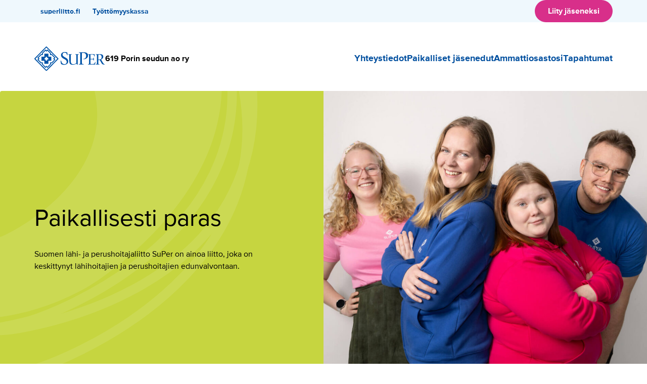

--- FILE ---
content_type: text/html; charset=UTF-8
request_url: https://ao619.superliitto.fi/
body_size: 14643
content:
<!--

       oooooooo   oo         ooo   oooooooo      ooooooooo      oooo       ooooo      oo oo       oooooooo         oooooooo
     ooo      ooo  oo        oo  ooo      ooo    oo       ooo   oo oo     oooooo     ooo ooo     ooo     oooo    ooo      ooo
    ooo        ooo ooo      ooo ooo         oo   oo       ooo   oo ooo    oo ooo     oo   ooo    ooo       ooo  ooo         oo
   ooooooooooooooo  ooo    ooo  ooooooooooooooo  ooooooooooo    oo  oo   ooo ooo    oo     oo    ooo        ooo oooooooooooooo/
    oo               oo    oo   ooo              oo    ooo      oo  ooo  oo  ooo   ooooooooooo   ooo        ooo ooo
     ooo      ooo    ooo  ooo    ooo      ooo    oo      ooo    oo   oo ooo  ooo  ooo       ooo  ooo      oooo   ooo      ooo
       oooooooo       oooooo       ooooooooo     oo       ooo   oo   ooooo   ooo  oo         oo  oooooooooo        ooooooooo

-->
<!doctype html>
<html lang="fi" class="front-end">
<head>
	<meta charset="utf-8">
	<meta name="viewport" content="width=device-width, initial-scale=1.0">
	<meta name='robots' content='index, follow, max-image-preview:large, max-snippet:-1, max-video-preview:-1' />
	<style>img:is([sizes="auto" i], [sizes^="auto," i]) { contain-intrinsic-size: 3000px 1500px }</style>
	
	<!-- This site is optimized with the Yoast SEO plugin v26.8 - https://yoast.com/product/yoast-seo-wordpress/ -->
	<title>Etusivu - 619 Porin seudun ao ry</title>
	<link rel="canonical" href="https://ao619.superliitto.fi/" />
	<meta property="og:locale" content="fi_FI" />
	<meta property="og:type" content="website" />
	<meta property="og:title" content="Etusivu - 619 Porin seudun ao ry" />
	<meta property="og:description" content="Ammattiosaston uutiset" />
	<meta property="og:url" content="https://ao619.superliitto.fi/" />
	<meta property="og:site_name" content="619 Porin seudun ao ry" />
	<meta property="article:modified_time" content="2025-04-28T08:10:05+00:00" />
	<meta property="og:image" content="https://ao619.superliitto.fi/wp-content/uploads/sites/144/2024/12/WEBRES_1920px_SUPER_potretit-3347-1.jpg" />
	<meta property="og:image:width" content="1920" />
	<meta property="og:image:height" content="1281" />
	<meta property="og:image:type" content="image/jpeg" />
	<meta name="twitter:card" content="summary_large_image" />
	<script type="application/ld+json" class="yoast-schema-graph">{"@context":"https://schema.org","@graph":[{"@type":"WebPage","@id":"https://ao619.superliitto.fi/","url":"https://ao619.superliitto.fi/","name":"Etusivu - 619 Porin seudun ao ry","isPartOf":{"@id":"https://ao619.superliitto.fi/#website"},"primaryImageOfPage":{"@id":"https://ao619.superliitto.fi/#primaryimage"},"image":{"@id":"https://ao619.superliitto.fi/#primaryimage"},"thumbnailUrl":"https://ao619.superliitto.fi/wp-content/uploads/sites/144/2024/12/WEBRES_1920px_SUPER_potretit-3347-1.jpg","datePublished":"2024-10-25T09:48:54+00:00","dateModified":"2025-04-28T08:10:05+00:00","breadcrumb":{"@id":"https://ao619.superliitto.fi/#breadcrumb"},"inLanguage":"fi","potentialAction":[{"@type":"ReadAction","target":["https://ao619.superliitto.fi/"]}]},{"@type":"ImageObject","inLanguage":"fi","@id":"https://ao619.superliitto.fi/#primaryimage","url":"https://ao619.superliitto.fi/wp-content/uploads/sites/144/2024/12/WEBRES_1920px_SUPER_potretit-3347-1.jpg","contentUrl":"https://ao619.superliitto.fi/wp-content/uploads/sites/144/2024/12/WEBRES_1920px_SUPER_potretit-3347-1.jpg","width":1920,"height":1281},{"@type":"BreadcrumbList","@id":"https://ao619.superliitto.fi/#breadcrumb","itemListElement":[{"@type":"ListItem","position":1,"name":"Home"}]},{"@type":"WebSite","@id":"https://ao619.superliitto.fi/#website","url":"https://ao619.superliitto.fi/","name":"619 Porin seudun ao ry","description":"","potentialAction":[{"@type":"SearchAction","target":{"@type":"EntryPoint","urlTemplate":"https://ao619.superliitto.fi/?s={search_term_string}"},"query-input":{"@type":"PropertyValueSpecification","valueRequired":true,"valueName":"search_term_string"}}],"inLanguage":"fi"}]}</script>
	<!-- / Yoast SEO plugin. -->


<link rel='dns-prefetch' href='//challenges.cloudflare.com' />
<link rel='dns-prefetch' href='//ao619.superliitto.fi' />
<link rel='stylesheet' id='wp-block-library-css' href='https://ao619.superliitto.fi/wp-includes/css/dist/block-library/style.min.css?ver=6.8.3' type='text/css' media='all' />
<style id='scb-columns-style-inline-css' type='text/css'>
:root{--scb-columns-gap: 1rem;--scb-columns-auto-min: 250px}.scb-columns{display:grid;grid-template-columns:repeat(auto-fit, minmax(var(--scb-columns-auto-min), 1fr));gap:var(--scb-columns-gap)}.scb-columns.has-columns-1{grid-template-columns:repeat(1, minmax(0, 1fr))}@media(min-width: 782px){.scb-columns.has-columns-2{grid-template-columns:repeat(2, minmax(0, 1fr))}}@media(min-width: 960px){.scb-columns.has-columns-2.has-2-column-layout--66-33{grid-template-columns:repeat(3, minmax(0, 1fr))}.scb-columns.has-columns-2.has-2-column-layout--66-33>:nth-child(1){grid-column:1/3}.scb-columns.has-columns-2.has-2-column-layout--66-33>:nth-child(2){grid-column:3}}@media(min-width: 960px){.scb-columns.has-columns-2.has-2-column-layout--33-66{grid-template-columns:repeat(3, minmax(0, 1fr))}.scb-columns.has-columns-2.has-2-column-layout--33-66>:nth-child(1){grid-column:1}.scb-columns.has-columns-2.has-2-column-layout--33-66>:nth-child(2){grid-column:2/4}}@media(min-width: 782px){.scb-columns.has-columns-3{grid-template-columns:repeat(3, minmax(0, 1fr))}}@media(min-width: 782px){.scb-columns.has-columns-4{grid-template-columns:repeat(2, minmax(0, 1fr))}}@media(min-width: 960px){.scb-columns.has-columns-4{grid-template-columns:repeat(4, minmax(0, 1fr))}}@media(max-width: 600px){.scb-columns.has-mobile-behavior--stacked-reverse{display:flex;flex-direction:column-reverse}}

</style>
<style id='scb-column-style-inline-css' type='text/css'>
.scb-column{position:relative}.scb-column.is-scale-fit-to-content{align-self:flex-start}

</style>
<link rel='stylesheet' id='scb-cover-style-css' href='https://ao619.superliitto.fi/wp-content/plugins/solid-core-blocks/build/blocks/cover/style-index.css?ver=6.8.3' type='text/css' media='all' />
<style id='scb-group-style-inline-css' type='text/css'>
.scb-group{position:relative}.scb-group.has-background{padding-top:1rem;padding-bottom:1rem;padding-left:1rem;padding-right:1rem}

</style>
<style id='scb-media-style-inline-css' type='text/css'>
.scb-media{position:relative}

</style>
<style id='scb-text-style-inline-css' type='text/css'>
:root{--scb-text-block-margin: 2rem;--scb-text-max-width: 72ch}.scb-text>*{margin-top:var(--scb-text-block-margin);width:100%;max-width:var(--scb-text-max-width)}.scb-text>*:first-child{margin-top:0}

</style>
<style id='scb-media-text-style-inline-css' type='text/css'>
:root{--scb-media-text-column-gap: 2rem;--scb-media-text-row-gap: 2rem;--scb-media-text-template-columns: minmax(0, 1fr)}@media(min-width: 782px){:root{--scb-media-text-template-columns: minmax(0, 1fr) minmax(0, 1fr)}}.scb-media-text{position:relative;display:grid;grid-template-areas:"media" "text";grid-template-columns:var(--scb-media-text-template-columns);grid-column-gap:var(--scb-media-text-column-gap);grid-row-gap:var(--scb-media-text-row-gap);align-items:center}@media(min-width: 782px){.scb-media-text{grid-template-areas:"media text"}}.scb-media-text .scb-media{-ms-grid-row:1;-ms-grid-column:1;grid-area:media}.scb-media-text .scb-text{-ms-grid-row:3;-ms-grid-column:1;grid-area:text}@media (min-width: 782px){.scb-media-text .scb-media{-ms-grid-row:1;-ms-grid-column:1}.scb-media-text .scb-text{-ms-grid-row:1;-ms-grid-column:2}}.scb-media-text.are-vertically-aligned-bottom{align-items:end}.scb-media-text.are-vertically-aligned-top{align-items:start}@media(min-width: 782px){.scb-media-text.has-media-on-the-right{grid-template-areas:"text media"}.scb-media-text.has-media-on-the-right > .scb-media{-ms-grid-row:1;-ms-grid-column:2}.scb-media-text.has-media-on-the-right > .scb-text{-ms-grid-row:1;-ms-grid-column:1}}

</style>
<style id='evermade-accordion-style-inline-css' type='text/css'>


</style>
<style id='evermade-accordion-item-style-inline-css' type='text/css'>
.em-block-accordion-item{border-bottom-color:#eee;border-bottom-style:solid;border-bottom-width:1px;position:relative}.em-block-accordion-item__title-wrapper{position:relative}.em-block-accordion-item__title{background:rgba(0,0,0,0);border:none;cursor:pointer;padding-bottom:1.25rem;padding-left:3.5rem;padding-right:0rem;padding-top:1.25rem;position:relative;text-align:left;width:100%}.em-block-accordion-item__title:focus-visible{outline:4px solid}.em-block-accordion-item__icon{position:absolute;left:1rem;top:50%;transform:translateY(-50%)}.em-block-accordion-item__icon::after{content:"+";font-size:2rem;font-weight:400}.em-block-accordion-item__content{height:0;padding-bottom:0;padding-top:0;visibility:hidden;overflow:hidden;padding-left:0rem;padding-right:0rem;transition:padding .25s ease-out}@media(prefers-reduced-motion){.em-block-accordion-item__content{transition:none !important}}@media print{.em-block-accordion-item__content{height:auto;padding-bottom:2rem;padding-top:1rem;visibility:visible}}.em-block-accordion-item.is-open .em-block-accordion-item__icon::after,.em-block-accordion-item.is-selected .em-block-accordion-item__icon::after,.em-block-accordion-item.has-child-selected .em-block-accordion-item__icon::after{content:"–"}.em-block-accordion-item.is-open .em-block-accordion-item__content,.em-block-accordion-item.is-selected .em-block-accordion-item__content,.em-block-accordion-item.has-child-selected .em-block-accordion-item__content{height:auto;padding-bottom:2rem;padding-top:1rem;visibility:visible}

</style>
<style id='evermade-article-card-style-inline-css' type='text/css'>
.em-block-article-card{position:relative;width:100%}.em-block-article-card,.em-block-article-card__link{display:flex;flex-flow:column nowrap}.em-block-article-card__link{flex-grow:1}.em-block-article-card__image{aspect-ratio:4/3;overflow:hidden;padding-top:56.25%;position:relative;width:100%}.em-block-article-card__image img{height:100%;left:0;object-fit:cover;position:absolute;top:0;width:100%}.em-block-article-card__title{color:var(--color-brand-blue, #004f9f);font-size:var(--font-size-h5, 1.5rem);font-weight:var(--font-weight-regular, 400)}.em-block-article-card__content{color:#000;display:flex;flex-flow:column nowrap;flex-grow:1;padding-top:1.5rem}.em-block-article-card__meta{margin-bottom:.25rem;font-size:var(--font-size-sm, 16px) !important}.em-block-article-card__categories{color:var(--color-black, #000);font-weight:var(--font-weight-bold, 700);text-decoration:none}.em-block-article-card__categories a{color:inherit !important;text-decoration:none !important}.em-block-article-card__categories span:not(:last-child)::after{content:", "}.em-block-article-card__date{color:var(--color-black, #000);font-size:var(--font-size-sm, 16px)}.em-block-article-card__placeholder{font-weight:bold;position:absolute;bottom:1rem;right:1rem}

</style>
<link rel='stylesheet' id='evermade-article-feed-style-css' href='https://ao619.superliitto.fi/wp-content/plugins/super-blocks/build/blocks/article-feed/style-index.css?ver=hash-2b57e90b054b23552d7443acecca799f' type='text/css' media='all' />
<style id='evermade-article-list-item-style-inline-css' type='text/css'>
.em-block-article-list-item{position:relative;width:100%}.em-block-article-list-item,.em-block-article-list-item__link{display:flex;flex-direction:column;gap:1rem}@media(min-width: 480px){.em-block-article-list-item,.em-block-article-list-item__link{flex-direction:row;gap:2rem}}.em-block-article-list-item__image{flex:0 0 auto;overflow:hidden;position:relative;width:100%;height:auto}@media(min-width: 480px){.em-block-article-list-item__image{flex:0 0 200px;width:200px}}.em-block-article-list-item__image img{height:100%;object-fit:cover;width:100%;min-height:150px}.em-block-article-list-item__content{color:#000;display:flex;flex-flow:column nowrap;flex-grow:1}.em-block-article-list-item__meta{margin-bottom:.25rem;font-size:var(--font-size-sm, 16px)}.em-block-article-list-item__categories{color:var(--color-black, #000);font-weight:var(--font-weight-bold, 700);text-decoration:none}.em-block-article-list-item__categories a{color:inherit !important;text-decoration:none !important}.em-block-article-list-item__categories span:not(:last-child)::after{content:", "}.em-block-article-list-item__title{color:var(--color-brand-blue, #004f9f);font-size:var(--font-size-h6, 1.25rem);font-weight:var(--font-weight-regular, 400);margin:0}.em-block-article-list-item__title:hover{text-decoration:underline;text-decoration-thickness:1px}.em-block-article-list-item__date{color:var(--color-black, #000);font-size:var(--font-size-sm, 16px)}.em-block-article-list-item__placeholder{font-weight:bold;position:absolute;bottom:1rem;right:1rem}.em-block-article-list-item+.em-block-article-list-item{margin-top:2rem}

</style>
<style id='evermade-card-grid-style-inline-css' type='text/css'>
.em-block-card-grid{display:grid;gap:3rem;grid-template-columns:1fr}@media(min-width: 782px){.em-block-card-grid.has-columns-2{grid-template-columns:repeat(2, 1fr)}}@media(min-width: 782px){.em-block-card-grid.has-columns-3{grid-template-columns:repeat(3, 1fr)}}@media(min-width: 782px){.em-block-card-grid.has-columns-4{grid-template-columns:repeat(2, 1fr)}}@media(min-width: 960px){.em-block-card-grid.has-columns-4{grid-template-columns:repeat(4, 1fr)}}

</style>
<link rel='stylesheet' id='evermade-contact-card-style-css' href='https://ao619.superliitto.fi/wp-content/plugins/super-blocks/build/blocks/contact-card/style-index.css?ver=hash-66ec302c327c47bd2a6e182c4d546195' type='text/css' media='all' />
<link rel='stylesheet' id='evermade-contact-feed-style-css' href='https://ao619.superliitto.fi/wp-content/plugins/super-blocks/build/blocks/contact-feed/style-index.css?ver=hash-5f5342700e47ae5150fe4dd3a521c0cd' type='text/css' media='all' />
<link rel='stylesheet' id='evermade-custom-card-style-css' href='https://ao619.superliitto.fi/wp-content/plugins/super-blocks/build/blocks/custom-card/style-index.css?ver=hash-e283cdb265152fc12ccb8c20059b2de1' type='text/css' media='all' />
<style id='evermade-event-card-style-inline-css' type='text/css'>
.em-block-event-card{--card-background-color: #eff8fd;--card-link-color: #004f9f;--spacing-sm: 1.5rem;--spacing-xs: 1rem;--spacing-xxs: 0.5rem;background-color:var(--card-background-color);border-radius:1rem;position:relative}.em-block-event-card__link{display:flex;align-items:center;gap:var(--spacing-xs);padding:var(--spacing-xs);color:#000}@media(min-width: 782px){.em-block-event-card__link{padding:var(--spacing-sm)}}.em-block-event-card:hover{filter:brightness(0.9)}.em-block-event-card:hover .em-block-event-card__title{text-decoration:underline}.em-block-event-card__link-separator{color:var(--card-link-color)}.em-block-event-card__date{--date-max-width: 80px;color:#000;max-width:var(--date-max-width);text-align:center;width:100%}@media(min-width: 782px){.em-block-event-card__date{--date-max-width: 160px}}.em-block-event-card__day{font-size:1.25rem}.em-block-event-card__month{font-size:1.5rem}.em-block-event-card__content{display:flex;flex-direction:column;gap:var(--spacing-xxs)}.em-block-event-card__title{color:var(--card-link-color);font-size:1.25rem;margin-bottom:0}.em-block-event-card__meta{align-items:center;display:flex;flex-wrap:wrap;column-gap:var(--spacing-xs);row-gap:var(--spacing-xxs);list-style:none;margin:0;padding:0}.em-block-event-card__meta>li{align-items:center;display:flex;gap:var(--spacing-xxs);margin-bottom:0;margin-bottom:0}.em-block-event-card__meta>li.registration-ends{font-size:.875rem;width:100%}.em-block-event-card__time{align-items:center;display:flex;gap:var(--spacing-xxs);margin-bottom:0}.em-block-event-card__time:not(:has(.is-same-time)){font-size:.875rem}@media(min-width: 782px){.em-block-event-card__time{font-size:1rem}}.em-block-event-card__time-start:not(.is-same-time)::after{content:"-";padding-left:var(--spacing-xxs)}.em-block-event-card__registration-has-ended{color:#000;font-weight:700}

</style>
<style id='evermade-event-feed-style-inline-css' type='text/css'>
.em-block-event-feed{position:relative;min-height:50vh}.em-block-event-feed__filters{display:grid;gap:1.5rem;grid-template-columns:1fr;margin-bottom:3rem}@media(min-width: 960px){.em-block-event-feed__filters{grid-template-columns:repeat(2, 1fr)}}.em-block-event-feed__filters>*{align-self:flex-end}@media(min-width: 960px){.em-block-event-feed__filters>*:last-of-type{grid-column:span 2}}.em-block-event-feed__results{scroll-margin-top:125px}.em-block-event-feed__posts{display:grid;gap:.5rem;grid-template-columns:1fr}.em-block-event-feed__more{margin-top:2rem}.em-block-event-feed__more:empty{margin-top:0}.em-block-event-feed__more-button{display:flex;flex-flow:row nowrap;gap:1rem;align-items:center;justify-content:center;width:100%}.em-block-event-feed__more-button::before,.em-block-event-feed__more-button::after{background-color:var(--color-border, #b2cae2);flex:1;content:"";display:block;height:1px;width:100%}.em-block-event-feed__message{padding:4rem;text-align:center;border-radius:10px}.em-block-event-feed__message.is-error{border:dashed 1px #d8000c;background-color:rgba(216,0,12,.1)}.em-block-event-feed__message.is-error,.em-block-event-feed__message.is-error h1,.em-block-event-feed__message.is-error h2,.em-block-event-feed__message.is-error h3,.em-block-event-feed__message.is-error h4,.em-block-event-feed__message.is-error p{color:#d8000c}.em-block-event-feed__pagination{margin-top:2rem}.em-block-event-feed .em-react-select-wrapper .em-react-select__placeholder{font-size:1rem}.em-block-event-feed .em-react-select-wrapper .em-react-select__option input[type=checkbox]{position:absolute;overflow:hidden;clip:rect(0 0 0 0);height:1px;width:1px;margin:-1px;padding:0;border:0}

</style>
<style id='evermade-faq-item-style-inline-css' type='text/css'>


</style>
<style id='evermade-files-list-style-inline-css' type='text/css'>
.em-block-files-list{display:flex;flex-direction:column;gap:2rem;width:auto}

</style>
<style id='evermade-files-list-item-style-inline-css' type='text/css'>
.em-block-files-list-item{display:inline-flex;align-items:center;flex-wrap:nowrap;width:auto;max-width:100%}.em-block-files-list-item .file-details-column{min-width:0}.em-block-files-list-item .file-details-column__title{margin-bottom:.25rem}.em-block-files-list-item .file-details-column__title a{text-decoration:none}.em-block-files-list-item .file-details-column__title a:hover{text-decoration:underline}.em-block-files-list-item .file-details-column__meta{display:flex;gap:.5rem}.em-block-files-list-item .file-details-column__meta-detail{margin-bottom:0}.em-block-files-list-item .file-image{flex:0 0 100px}.em-block-files-list-item .file-image img{width:100%;height:auto;object-fit:cover}

</style>
<style id='evermade-icon-style-inline-css' type='text/css'>
.em-block-icon{--icon-color: var(--color-heading);--icon-size: 1.5rem}.em-block-icon.has-icon-size-medium{--icon-size: 2.5rem}.em-block-icon.has-icon-size-large{--icon-size: 3.75rem}.em-block-icon.has-align-center{text-align:center}.em-block-icon.has-align-right{text-align:right}.em-block-icon.has-align-left{text-align:left}.em-block-icon.em-block-icon__edit .em-icon,.em-block-icon .em-icon{background-color:var(--icon-color, currentColor);display:inline-block;height:var(--icon-size);width:var(--icon-size)}.has-color-scheme .em-block-icon .em-icon{background-color:var(--color-button-default, currentColor)}

</style>
<style id='evermade-latest-articles-grid-style-inline-css' type='text/css'>
.em-block-latest-articles-grid{display:grid;grid-template-columns:1fr}@media(min-width: 782px){.em-block-latest-articles-grid{gap:3rem}}.em-block-latest-articles-grid.has-card-layout-list{gap:0}@media(min-width: 782px){.em-block-latest-articles-grid.has-card-layout-first-large{row-gap:0;column-gap:var(--spacing-2xl, 3rem);grid-template-columns:1fr 1fr;grid-template-rows:auto;grid-template-areas:"left right" "left right" "left right" "left right" "left right" "left right"}.em-block-latest-articles-grid.has-card-layout-first-large>article:first-child{grid-area:left}}@media (min-width: 782px){.em-block-latest-articles-grid.has-card-layout-first-large>article:first-child{-ms-grid-row:1;-ms-grid-row-span:11;-ms-grid-column:1}}.em-block-latest-articles-grid.has-card-layout-first-large>article:first-child{margin-bottom:3rem}.em-block-latest-articles-grid .wp-block-button:last-child{margin-top:var(--spacing-md, 1.5rem)}@media(min-width: 782px){.em-block-latest-articles-grid .wp-block-button:last-child{text-align:right}}@media(min-width: 782px){.em-block-latest-articles-grid.has-columns-2{grid-template-columns:repeat(2, 1fr)}}@media(min-width: 782px){.em-block-latest-articles-grid.has-columns-3{grid-template-columns:repeat(3, 1fr)}}@media(min-width: 782px){.em-block-latest-articles-grid.has-columns-4{grid-template-columns:repeat(2, 1fr)}}@media(min-width: 960px){.em-block-latest-articles-grid.has-columns-4{grid-template-columns:repeat(4, 1fr)}}

</style>
<style id='evermade-latest-events-style-inline-css' type='text/css'>
.em-block-latest-events{list-style:none;margin:0;padding:0}.has-color-scheme .em-block-latest-events .em-block-event-card{--card-background-color: #fff;--card-link-color: #d82f8a}

</style>
<style id='evermade-quick-link-style-inline-css' type='text/css'>
.em-block-quick-link{--quick-link-font-size-title: 1.125rem;--quick-link-font-size-description: 1rem;--quick-link-color-title: #000;--quick-link-color-description: #666;--quick-link-padding: 1.5rem;--quick-link-icon-size: 2.25rem;container:inline-size;position:relative;display:flex;flex-flow:column nowrap;flex-grow:1;width:100%;overflow:hidden}@media(min-width: 782px){.em-block-quick-link{--quick-link-icon-size: 2.5rem;--quick-link-padding: 2rem;--quick-link-font-size-description: var(--font-size-md)}}.em-block-quick-link__link{font-size:0;position:absolute;top:0;left:0;right:0;bottom:0;height:100%;width:100%;z-index:10;cursor:pointer;outline-offset:-4px}.em-block-quick-link__content{display:flex;flex-grow:1;padding:var(--quick-link-padding);padding-right:calc(var(--quick-link-padding) + var(--quick-link-icon-size) + 2.5rem);width:100%}.em-block-quick-link__content>*{margin:0}.em-block-quick-link__text{margin-bottom:auto;flex-grow:1}.has-media-position-background:has(.em-block-quick-link__media) .em-block-quick-link__text{margin-bottom:0}@container (width < 600px){.has-media-position-left:has(.em-block-quick-link__media) .em-block-quick-link__text::before,.has-media-position-right:has(.em-block-quick-link__media) .em-block-quick-link__text::before{content:"";display:block;width:max(6rem,20%);aspect-ratio:2/3;margin-left:1.5rem;float:right}}.em-block-quick-link__title{color:var(--quick-link-color-title);display:block;font-size:var(--quick-link-font-size-title)}.em-block-quick-link__description{color:var(--quick-link-color-description);font-size:var(--quick-link-font-size-description);flex-grow:1}.em-block-quick-link__description a{position:relative;z-index:100}.em-block-quick-link__icon{height:var(--quick-link-icon-size);width:var(--quick-link-icon-size);position:absolute;right:var(--quick-link-padding);top:50%;transform:translateY(-50%)}.has-link-download .em-block-quick-link__icon::after{--icon: var(--icon-name-icon-download) !important}.has-link-external .em-block-quick-link__icon::after{--icon: var(--icon-name-icon-open-external) !important}

</style>
<style id='evermade-quick-links-style-inline-css' type='text/css'>
.em-block-quick-links{display:grid;gap:.5rem;grid-template-columns:repeat(auto-fill, minmax(300px, 1fr))}@media(min-width: 782px){.em-block-quick-links{grid-template-columns:repeat(auto-fill, minmax(400px, 1fr))}}.em-block-quick-links.has-columns-1{grid-template-columns:repeat(1, 1fr)}@media(min-width: 782px){.em-block-quick-links.has-columns-2{grid-template-columns:repeat(2, 1fr)}}@media(min-width: 782px){.em-block-quick-links.has-columns-3{grid-template-columns:repeat(3, 1fr)}}@media(min-width: 782px){.em-block-quick-links.has-columns-4{grid-template-columns:repeat(2, 1fr)}}@media(min-width: 960px){.em-block-quick-links.has-columns-4{grid-template-columns:repeat(4, 1fr)}}

</style>
<style id='evermade-tabs-button-style-inline-css' type='text/css'>
.em-block-tabs-button{padding:1rem 2rem;border-radius:9999px;border:solid 1px var(--color-primary, #0073aa);background-color:rgba(0,0,0,0);cursor:pointer}.em-block-tabs-button.is-active{background-color:var(--color-primary, #0073aa);border-color:var(--color-primary, #0073aa)}.em-block-tabs-button.is-tab-in-progress{background:linear-gradient(to left, rgba(255, 255, 255, 0.3) 50%, transparent 50%);background-size:200% 100%;animation-name:emBlockTabsProgressBar;animation-duration:8s;animation-timing-function:linear}.em-block-tabs-button,.em-block-tabs-button__wrapper{display:flex;gap:.5rem;flex-flow:row nowrap;align-items:center;justify-content:flex-start}.em-block-tabs-button.is-style-box{border-radius:10px}.em-block-tabs-button.is-style-box,.em-block-tabs-button.is-style-box .em-block-tabs-button__wrapper{flex-flow:column nowrap;align-items:flex-start;justify-content:flex-start}@keyframes emBlockTabsProgressBar{from{background-position:right}to{background-position:left}}

</style>
<style id='evermade-tabs-content-style-inline-css' type='text/css'>
.em-block-tabs-content{position:relative}.em-block-tabs-content>*{display:none}.em-block-tabs-content>*:first-child{display:block}.is-tabs-ready .em-block-tabs-content>*:first-child{display:none}.is-tabs-ready .em-block-tabs-content>*.is-active{display:block;animation:emBlockTabsContentFadeIn .75s cubic-bezier(0.19, 1, 0.22, 1) both}@keyframes emBlockTabsContentFadeIn{from{opacity:0}to{opacity:1}}

</style>
<style id='evermade-tabs-header-style-inline-css' type='text/css'>
.em-block-tabs-header{position:relative;display:flex;flex-flow:row wrap;justify-content:flex-start;align-items:center;gap:1rem}.em-block-tabs-header.aligncenter{justify-content:center}.em-block-tabs-header.alignright{justify-content:flex-end}.em-block-tabs-header.has-orientation-vertical{flex-flow:column wrap}.em-block-tabs-header.has-orientation-vertical>*{width:100%;text-align:left}

</style>
<style id='global-styles-inline-css' type='text/css'>
:root{--wp--preset--aspect-ratio--square: 1;--wp--preset--aspect-ratio--4-3: 4/3;--wp--preset--aspect-ratio--3-4: 3/4;--wp--preset--aspect-ratio--3-2: 3/2;--wp--preset--aspect-ratio--2-3: 2/3;--wp--preset--aspect-ratio--16-9: 16/9;--wp--preset--aspect-ratio--9-16: 9/16;--wp--preset--color--black: #000000;--wp--preset--color--cyan-bluish-gray: #abb8c3;--wp--preset--color--white: #ffffff;--wp--preset--color--pale-pink: #f78da7;--wp--preset--color--vivid-red: #cf2e2e;--wp--preset--color--luminous-vivid-orange: #ff6900;--wp--preset--color--luminous-vivid-amber: #fcb900;--wp--preset--color--light-green-cyan: #7bdcb5;--wp--preset--color--vivid-green-cyan: #00d084;--wp--preset--color--pale-cyan-blue: #8ed1fc;--wp--preset--color--vivid-cyan-blue: #0693e3;--wp--preset--color--vivid-purple: #9b51e0;--wp--preset--color--blue: var(--color-brand-blue-700);--wp--preset--color--ligh-blue: var(--color-brand-light-blue-900);--wp--preset--color--pink: var(--color-brand-pink);--wp--preset--color--green: var(--color-brand-green);--wp--preset--gradient--vivid-cyan-blue-to-vivid-purple: linear-gradient(135deg,rgba(6,147,227,1) 0%,rgb(155,81,224) 100%);--wp--preset--gradient--light-green-cyan-to-vivid-green-cyan: linear-gradient(135deg,rgb(122,220,180) 0%,rgb(0,208,130) 100%);--wp--preset--gradient--luminous-vivid-amber-to-luminous-vivid-orange: linear-gradient(135deg,rgba(252,185,0,1) 0%,rgba(255,105,0,1) 100%);--wp--preset--gradient--luminous-vivid-orange-to-vivid-red: linear-gradient(135deg,rgba(255,105,0,1) 0%,rgb(207,46,46) 100%);--wp--preset--gradient--very-light-gray-to-cyan-bluish-gray: linear-gradient(135deg,rgb(238,238,238) 0%,rgb(169,184,195) 100%);--wp--preset--gradient--cool-to-warm-spectrum: linear-gradient(135deg,rgb(74,234,220) 0%,rgb(151,120,209) 20%,rgb(207,42,186) 40%,rgb(238,44,130) 60%,rgb(251,105,98) 80%,rgb(254,248,76) 100%);--wp--preset--gradient--blush-light-purple: linear-gradient(135deg,rgb(255,206,236) 0%,rgb(152,150,240) 100%);--wp--preset--gradient--blush-bordeaux: linear-gradient(135deg,rgb(254,205,165) 0%,rgb(254,45,45) 50%,rgb(107,0,62) 100%);--wp--preset--gradient--luminous-dusk: linear-gradient(135deg,rgb(255,203,112) 0%,rgb(199,81,192) 50%,rgb(65,88,208) 100%);--wp--preset--gradient--pale-ocean: linear-gradient(135deg,rgb(255,245,203) 0%,rgb(182,227,212) 50%,rgb(51,167,181) 100%);--wp--preset--gradient--electric-grass: linear-gradient(135deg,rgb(202,248,128) 0%,rgb(113,206,126) 100%);--wp--preset--gradient--midnight: linear-gradient(135deg,rgb(2,3,129) 0%,rgb(40,116,252) 100%);--wp--preset--font-size--small: 13px;--wp--preset--font-size--medium: 20px;--wp--preset--font-size--large: 36px;--wp--preset--font-size--x-large: 42px;--wp--preset--font-size--xs: var(--font-size-xs);--wp--preset--font-size--sm: var(--font-size-sm);--wp--preset--font-size--md: 1var(--font-size-md);--wp--preset--font-size--lg: var(--font-size-lg);--wp--preset--font-size--h-1: var(--font-size-h1);--wp--preset--font-size--h-2: var(--font-size-h2);--wp--preset--font-size--h-3: var(--font-size-h3);--wp--preset--font-size--h-4: var(--font-size-h4);--wp--preset--spacing--20: 0.44rem;--wp--preset--spacing--30: 0.67rem;--wp--preset--spacing--40: 1rem;--wp--preset--spacing--50: 1.5rem;--wp--preset--spacing--60: 2.25rem;--wp--preset--spacing--70: 3.38rem;--wp--preset--spacing--80: 5.06rem;--wp--preset--shadow--natural: 6px 6px 9px rgba(0, 0, 0, 0.2);--wp--preset--shadow--deep: 12px 12px 50px rgba(0, 0, 0, 0.4);--wp--preset--shadow--sharp: 6px 6px 0px rgba(0, 0, 0, 0.2);--wp--preset--shadow--outlined: 6px 6px 0px -3px rgba(255, 255, 255, 1), 6px 6px rgba(0, 0, 0, 1);--wp--preset--shadow--crisp: 6px 6px 0px rgba(0, 0, 0, 1);}:root { --wp--style--global--content-size: var(--align-default);--wp--style--global--wide-size: var(--align-wide); }:where(body) { margin: 0; }.wp-site-blocks > .alignleft { float: left; margin-right: 2em; }.wp-site-blocks > .alignright { float: right; margin-left: 2em; }.wp-site-blocks > .aligncenter { justify-content: center; margin-left: auto; margin-right: auto; }:where(.is-layout-flex){gap: 0.5em;}:where(.is-layout-grid){gap: 0.5em;}.is-layout-flow > .alignleft{float: left;margin-inline-start: 0;margin-inline-end: 2em;}.is-layout-flow > .alignright{float: right;margin-inline-start: 2em;margin-inline-end: 0;}.is-layout-flow > .aligncenter{margin-left: auto !important;margin-right: auto !important;}.is-layout-constrained > .alignleft{float: left;margin-inline-start: 0;margin-inline-end: 2em;}.is-layout-constrained > .alignright{float: right;margin-inline-start: 2em;margin-inline-end: 0;}.is-layout-constrained > .aligncenter{margin-left: auto !important;margin-right: auto !important;}.is-layout-constrained > :where(:not(.alignleft):not(.alignright):not(.alignfull)){max-width: var(--wp--style--global--content-size);margin-left: auto !important;margin-right: auto !important;}.is-layout-constrained > .alignwide{max-width: var(--wp--style--global--wide-size);}body .is-layout-flex{display: flex;}.is-layout-flex{flex-wrap: wrap;align-items: center;}.is-layout-flex > :is(*, div){margin: 0;}body .is-layout-grid{display: grid;}.is-layout-grid > :is(*, div){margin: 0;}body{padding-top: 0px;padding-right: 0px;padding-bottom: 0px;padding-left: 0px;}a:where(:not(.wp-element-button)){text-decoration: underline;}:root :where(.wp-element-button, .wp-block-button__link){background-color: #32373c;border-width: 0;color: #fff;font-family: inherit;font-size: inherit;line-height: inherit;padding: calc(0.667em + 2px) calc(1.333em + 2px);text-decoration: none;}.has-black-color{color: var(--wp--preset--color--black) !important;}.has-cyan-bluish-gray-color{color: var(--wp--preset--color--cyan-bluish-gray) !important;}.has-white-color{color: var(--wp--preset--color--white) !important;}.has-pale-pink-color{color: var(--wp--preset--color--pale-pink) !important;}.has-vivid-red-color{color: var(--wp--preset--color--vivid-red) !important;}.has-luminous-vivid-orange-color{color: var(--wp--preset--color--luminous-vivid-orange) !important;}.has-luminous-vivid-amber-color{color: var(--wp--preset--color--luminous-vivid-amber) !important;}.has-light-green-cyan-color{color: var(--wp--preset--color--light-green-cyan) !important;}.has-vivid-green-cyan-color{color: var(--wp--preset--color--vivid-green-cyan) !important;}.has-pale-cyan-blue-color{color: var(--wp--preset--color--pale-cyan-blue) !important;}.has-vivid-cyan-blue-color{color: var(--wp--preset--color--vivid-cyan-blue) !important;}.has-vivid-purple-color{color: var(--wp--preset--color--vivid-purple) !important;}.has-blue-color{color: var(--wp--preset--color--blue) !important;}.has-ligh-blue-color{color: var(--wp--preset--color--ligh-blue) !important;}.has-pink-color{color: var(--wp--preset--color--pink) !important;}.has-green-color{color: var(--wp--preset--color--green) !important;}.has-black-background-color{background-color: var(--wp--preset--color--black) !important;}.has-cyan-bluish-gray-background-color{background-color: var(--wp--preset--color--cyan-bluish-gray) !important;}.has-white-background-color{background-color: var(--wp--preset--color--white) !important;}.has-pale-pink-background-color{background-color: var(--wp--preset--color--pale-pink) !important;}.has-vivid-red-background-color{background-color: var(--wp--preset--color--vivid-red) !important;}.has-luminous-vivid-orange-background-color{background-color: var(--wp--preset--color--luminous-vivid-orange) !important;}.has-luminous-vivid-amber-background-color{background-color: var(--wp--preset--color--luminous-vivid-amber) !important;}.has-light-green-cyan-background-color{background-color: var(--wp--preset--color--light-green-cyan) !important;}.has-vivid-green-cyan-background-color{background-color: var(--wp--preset--color--vivid-green-cyan) !important;}.has-pale-cyan-blue-background-color{background-color: var(--wp--preset--color--pale-cyan-blue) !important;}.has-vivid-cyan-blue-background-color{background-color: var(--wp--preset--color--vivid-cyan-blue) !important;}.has-vivid-purple-background-color{background-color: var(--wp--preset--color--vivid-purple) !important;}.has-blue-background-color{background-color: var(--wp--preset--color--blue) !important;}.has-ligh-blue-background-color{background-color: var(--wp--preset--color--ligh-blue) !important;}.has-pink-background-color{background-color: var(--wp--preset--color--pink) !important;}.has-green-background-color{background-color: var(--wp--preset--color--green) !important;}.has-black-border-color{border-color: var(--wp--preset--color--black) !important;}.has-cyan-bluish-gray-border-color{border-color: var(--wp--preset--color--cyan-bluish-gray) !important;}.has-white-border-color{border-color: var(--wp--preset--color--white) !important;}.has-pale-pink-border-color{border-color: var(--wp--preset--color--pale-pink) !important;}.has-vivid-red-border-color{border-color: var(--wp--preset--color--vivid-red) !important;}.has-luminous-vivid-orange-border-color{border-color: var(--wp--preset--color--luminous-vivid-orange) !important;}.has-luminous-vivid-amber-border-color{border-color: var(--wp--preset--color--luminous-vivid-amber) !important;}.has-light-green-cyan-border-color{border-color: var(--wp--preset--color--light-green-cyan) !important;}.has-vivid-green-cyan-border-color{border-color: var(--wp--preset--color--vivid-green-cyan) !important;}.has-pale-cyan-blue-border-color{border-color: var(--wp--preset--color--pale-cyan-blue) !important;}.has-vivid-cyan-blue-border-color{border-color: var(--wp--preset--color--vivid-cyan-blue) !important;}.has-vivid-purple-border-color{border-color: var(--wp--preset--color--vivid-purple) !important;}.has-blue-border-color{border-color: var(--wp--preset--color--blue) !important;}.has-ligh-blue-border-color{border-color: var(--wp--preset--color--ligh-blue) !important;}.has-pink-border-color{border-color: var(--wp--preset--color--pink) !important;}.has-green-border-color{border-color: var(--wp--preset--color--green) !important;}.has-vivid-cyan-blue-to-vivid-purple-gradient-background{background: var(--wp--preset--gradient--vivid-cyan-blue-to-vivid-purple) !important;}.has-light-green-cyan-to-vivid-green-cyan-gradient-background{background: var(--wp--preset--gradient--light-green-cyan-to-vivid-green-cyan) !important;}.has-luminous-vivid-amber-to-luminous-vivid-orange-gradient-background{background: var(--wp--preset--gradient--luminous-vivid-amber-to-luminous-vivid-orange) !important;}.has-luminous-vivid-orange-to-vivid-red-gradient-background{background: var(--wp--preset--gradient--luminous-vivid-orange-to-vivid-red) !important;}.has-very-light-gray-to-cyan-bluish-gray-gradient-background{background: var(--wp--preset--gradient--very-light-gray-to-cyan-bluish-gray) !important;}.has-cool-to-warm-spectrum-gradient-background{background: var(--wp--preset--gradient--cool-to-warm-spectrum) !important;}.has-blush-light-purple-gradient-background{background: var(--wp--preset--gradient--blush-light-purple) !important;}.has-blush-bordeaux-gradient-background{background: var(--wp--preset--gradient--blush-bordeaux) !important;}.has-luminous-dusk-gradient-background{background: var(--wp--preset--gradient--luminous-dusk) !important;}.has-pale-ocean-gradient-background{background: var(--wp--preset--gradient--pale-ocean) !important;}.has-electric-grass-gradient-background{background: var(--wp--preset--gradient--electric-grass) !important;}.has-midnight-gradient-background{background: var(--wp--preset--gradient--midnight) !important;}.has-small-font-size{font-size: var(--wp--preset--font-size--small) !important;}.has-medium-font-size{font-size: var(--wp--preset--font-size--medium) !important;}.has-large-font-size{font-size: var(--wp--preset--font-size--large) !important;}.has-x-large-font-size{font-size: var(--wp--preset--font-size--x-large) !important;}.has-xs-font-size{font-size: var(--wp--preset--font-size--xs) !important;}.has-sm-font-size{font-size: var(--wp--preset--font-size--sm) !important;}.has-md-font-size{font-size: var(--wp--preset--font-size--md) !important;}.has-lg-font-size{font-size: var(--wp--preset--font-size--lg) !important;}.has-h-1-font-size{font-size: var(--wp--preset--font-size--h-1) !important;}.has-h-2-font-size{font-size: var(--wp--preset--font-size--h-2) !important;}.has-h-3-font-size{font-size: var(--wp--preset--font-size--h-3) !important;}.has-h-4-font-size{font-size: var(--wp--preset--font-size--h-4) !important;}
:where(.wp-block-post-template.is-layout-flex){gap: 1.25em;}:where(.wp-block-post-template.is-layout-grid){gap: 1.25em;}
:where(.wp-block-columns.is-layout-flex){gap: 2em;}:where(.wp-block-columns.is-layout-grid){gap: 2em;}
:root :where(.wp-block-pullquote){font-size: 1.5em;line-height: 1.6;}
</style>
<link rel='stylesheet' id='em-frontend-css' href='https://ao619.superliitto.fi/wp-content/themes/super/dist/frontend.css?v=afb0ff31e5b899c09241' type='text/css' media='all' />
<style id='em-frontend-inline-css' type='text/css'>
:root{--icon-name-icon-arrow-down: url('https://ao619.superliitto.fi/wp-content/themes/super/dist/icon-arrow-down.svg');--icon-name-icon-arrow-left: url('https://ao619.superliitto.fi/wp-content/themes/super/dist/icon-arrow-left.svg');--icon-name-icon-arrow-right-outward: url('https://ao619.superliitto.fi/wp-content/themes/super/dist/icon-arrow-right-outward.svg');--icon-name-icon-arrow-right-primary: url('https://ao619.superliitto.fi/wp-content/themes/super/dist/icon-arrow-right-primary.svg');--icon-name-icon-arrow-right: url('https://ao619.superliitto.fi/wp-content/themes/super/dist/icon-arrow-right.svg');--icon-name-icon-arrow-up: url('https://ao619.superliitto.fi/wp-content/themes/super/dist/icon-arrow-up.svg');--icon-name-icon-book-outline: url('https://ao619.superliitto.fi/wp-content/themes/super/dist/icon-book-outline.svg');--icon-name-icon-calendar: url('https://ao619.superliitto.fi/wp-content/themes/super/dist/icon-calendar.svg');--icon-name-icon-carbon-badge: url('https://ao619.superliitto.fi/wp-content/themes/super/dist/icon-carbon-badge.svg');--icon-name-icon-caret-down: url('https://ao619.superliitto.fi/wp-content/themes/super/dist/icon-caret-down.svg');--icon-name-icon-caret-left: url('https://ao619.superliitto.fi/wp-content/themes/super/dist/icon-caret-left.svg');--icon-name-icon-caret-right: url('https://ao619.superliitto.fi/wp-content/themes/super/dist/icon-caret-right.svg');--icon-name-icon-caret-up: url('https://ao619.superliitto.fi/wp-content/themes/super/dist/icon-caret-up.svg');--icon-name-icon-chain: url('https://ao619.superliitto.fi/wp-content/themes/super/dist/icon-chain.svg');--icon-name-icon-check-white: url('https://ao619.superliitto.fi/wp-content/themes/super/dist/icon-check-white.svg');--icon-name-icon-check: url('https://ao619.superliitto.fi/wp-content/themes/super/dist/icon-check.svg');--icon-name-icon-chevron-down: url('https://ao619.superliitto.fi/wp-content/themes/super/dist/icon-chevron-down.svg');--icon-name-icon-chevron-left: url('https://ao619.superliitto.fi/wp-content/themes/super/dist/icon-chevron-left.svg');--icon-name-icon-chevron-right: url('https://ao619.superliitto.fi/wp-content/themes/super/dist/icon-chevron-right.svg');--icon-name-icon-chevron-up: url('https://ao619.superliitto.fi/wp-content/themes/super/dist/icon-chevron-up.svg');--icon-name-icon-clear: url('https://ao619.superliitto.fi/wp-content/themes/super/dist/icon-clear.svg');--icon-name-icon-clock: url('https://ao619.superliitto.fi/wp-content/themes/super/dist/icon-clock.svg');--icon-name-icon-close: url('https://ao619.superliitto.fi/wp-content/themes/super/dist/icon-close.svg');--icon-name-icon-contact-support: url('https://ao619.superliitto.fi/wp-content/themes/super/dist/icon-contact-support.svg');--icon-name-icon-design-service: url('https://ao619.superliitto.fi/wp-content/themes/super/dist/icon-design-service.svg');--icon-name-icon-diamond: url('https://ao619.superliitto.fi/wp-content/themes/super/dist/icon-diamond.svg');--icon-name-icon-download: url('https://ao619.superliitto.fi/wp-content/themes/super/dist/icon-download.svg');--icon-name-icon-facebook: url('https://ao619.superliitto.fi/wp-content/themes/super/dist/icon-facebook.svg');--icon-name-icon-hand-heart: url('https://ao619.superliitto.fi/wp-content/themes/super/dist/icon-hand-heart.svg');--icon-name-icon-help-circle: url('https://ao619.superliitto.fi/wp-content/themes/super/dist/icon-help-circle.svg');--icon-name-icon-hoitajamerkki: url('https://ao619.superliitto.fi/wp-content/themes/super/dist/icon-hoitajamerkki.svg');--icon-name-icon-instagram: url('https://ao619.superliitto.fi/wp-content/themes/super/dist/icon-instagram.svg');--icon-name-icon-linkedin: url('https://ao619.superliitto.fi/wp-content/themes/super/dist/icon-linkedin.svg');--icon-name-icon-lock: url('https://ao619.superliitto.fi/wp-content/themes/super/dist/icon-lock.svg');--icon-name-icon-login: url('https://ao619.superliitto.fi/wp-content/themes/super/dist/icon-login.svg');--icon-name-icon-map-pin: url('https://ao619.superliitto.fi/wp-content/themes/super/dist/icon-map-pin.svg');--icon-name-icon-menu: url('https://ao619.superliitto.fi/wp-content/themes/super/dist/icon-menu.svg');--icon-name-icon-minus: url('https://ao619.superliitto.fi/wp-content/themes/super/dist/icon-minus.svg');--icon-name-icon-muscle: url('https://ao619.superliitto.fi/wp-content/themes/super/dist/icon-muscle.svg');--icon-name-icon-open-external: url('https://ao619.superliitto.fi/wp-content/themes/super/dist/icon-open-external.svg');--icon-name-icon-outline-shield: url('https://ao619.superliitto.fi/wp-content/themes/super/dist/icon-outline-shield.svg');--icon-name-icon-phone: url('https://ao619.superliitto.fi/wp-content/themes/super/dist/icon-phone.svg');--icon-name-icon-pinterest: url('https://ao619.superliitto.fi/wp-content/themes/super/dist/icon-pinterest.svg');--icon-name-icon-plus: url('https://ao619.superliitto.fi/wp-content/themes/super/dist/icon-plus.svg');--icon-name-icon-pulse-line: url('https://ao619.superliitto.fi/wp-content/themes/super/dist/icon-pulse-line.svg');--icon-name-icon-remove: url('https://ao619.superliitto.fi/wp-content/themes/super/dist/icon-remove.svg');--icon-name-icon-reusable-blocks: url('https://ao619.superliitto.fi/wp-content/themes/super/dist/icon-reusable-blocks.svg');--icon-name-icon-search-clear: url('https://ao619.superliitto.fi/wp-content/themes/super/dist/icon-search-clear.svg');--icon-name-icon-search-dark: url('https://ao619.superliitto.fi/wp-content/themes/super/dist/icon-search-dark.svg');--icon-name-icon-search-light: url('https://ao619.superliitto.fi/wp-content/themes/super/dist/icon-search-light.svg');--icon-name-icon-search: url('https://ao619.superliitto.fi/wp-content/themes/super/dist/icon-search.svg');--icon-name-icon-shape-questionmark: url('https://ao619.superliitto.fi/wp-content/themes/super/dist/icon-shape-questionmark.svg');--icon-name-icon-shape-sharp-questionmark: url('https://ao619.superliitto.fi/wp-content/themes/super/dist/icon-shape-sharp-questionmark.svg');--icon-name-icon-submenu: url('https://ao619.superliitto.fi/wp-content/themes/super/dist/icon-submenu.svg');--icon-name-icon-tiktok: url('https://ao619.superliitto.fi/wp-content/themes/super/dist/icon-tiktok.svg');--icon-name-icon-tumblr: url('https://ao619.superliitto.fi/wp-content/themes/super/dist/icon-tumblr.svg');--icon-name-icon-twitter: url('https://ao619.superliitto.fi/wp-content/themes/super/dist/icon-twitter.svg');--icon-name-icon-user: url('https://ao619.superliitto.fi/wp-content/themes/super/dist/icon-user.svg');--icon-name-icon-utility: url('https://ao619.superliitto.fi/wp-content/themes/super/dist/icon-utility.svg');--icon-name-icon-whatsapp: url('https://ao619.superliitto.fi/wp-content/themes/super/dist/icon-whatsapp.svg');--icon-name-icon-x: url('https://ao619.superliitto.fi/wp-content/themes/super/dist/icon-x.svg');--icon-name-icon-youtube: url('https://ao619.superliitto.fi/wp-content/themes/super/dist/icon-youtube.svg');--icon-name-mask-bubble-border: url('https://ao619.superliitto.fi/wp-content/themes/super/dist/mask-bubble-border.svg');--icon-name-mask-bubble: url('https://ao619.superliitto.fi/wp-content/themes/super/dist/mask-bubble.svg');--icon-name-mask-shape-1: url('https://ao619.superliitto.fi/wp-content/themes/super/dist/mask-shape-1.svg');--icon-name-mask-shape-2: url('https://ao619.superliitto.fi/wp-content/themes/super/dist/mask-shape-2.svg');--icon-name-shape-balls: url('https://ao619.superliitto.fi/wp-content/themes/super/dist/shape-balls.svg');--icon-name-shape-blue-swirl: url('https://ao619.superliitto.fi/wp-content/themes/super/dist/shape-blue-swirl.svg');--icon-name-shape-blue: url('https://ao619.superliitto.fi/wp-content/themes/super/dist/shape-blue.svg');--icon-name-shape-green-bubble: url('https://ao619.superliitto.fi/wp-content/themes/super/dist/shape-green-bubble.svg');--icon-name-shape-green: url('https://ao619.superliitto.fi/wp-content/themes/super/dist/shape-green.svg');--icon-name-shape-light-blue: url('https://ao619.superliitto.fi/wp-content/themes/super/dist/shape-light-blue.svg');--icon-name-shape-pink-swirl: url('https://ao619.superliitto.fi/wp-content/themes/super/dist/shape-pink-swirl.svg');--icon-name-shape-pylpyra-green: url('https://ao619.superliitto.fi/wp-content/themes/super/dist/shape-pylpyra-green.svg');--icon-name-shape-pylpyra-pink: url('https://ao619.superliitto.fi/wp-content/themes/super/dist/shape-pylpyra-pink.svg');--icon-name-shape-pylpyra: url('https://ao619.superliitto.fi/wp-content/themes/super/dist/shape-pylpyra.svg');--icon-name-shape-vortex: url('https://ao619.superliitto.fi/wp-content/themes/super/dist/shape-vortex.svg');--icon-name-super-lehti-logo: url('https://ao619.superliitto.fi/wp-content/themes/super/dist/super-lehti-logo.svg');}.has-icon-name-icon-arrow-down { --icon: var(--icon-name-icon-arrow-down); }.has-icon-name-icon-arrow-left { --icon: var(--icon-name-icon-arrow-left); }.has-icon-name-icon-arrow-right-outward { --icon: var(--icon-name-icon-arrow-right-outward); }.has-icon-name-icon-arrow-right-primary { --icon: var(--icon-name-icon-arrow-right-primary); }.has-icon-name-icon-arrow-right { --icon: var(--icon-name-icon-arrow-right); }.has-icon-name-icon-arrow-up { --icon: var(--icon-name-icon-arrow-up); }.has-icon-name-icon-book-outline { --icon: var(--icon-name-icon-book-outline); }.has-icon-name-icon-calendar { --icon: var(--icon-name-icon-calendar); }.has-icon-name-icon-carbon-badge { --icon: var(--icon-name-icon-carbon-badge); }.has-icon-name-icon-caret-down { --icon: var(--icon-name-icon-caret-down); }.has-icon-name-icon-caret-left { --icon: var(--icon-name-icon-caret-left); }.has-icon-name-icon-caret-right { --icon: var(--icon-name-icon-caret-right); }.has-icon-name-icon-caret-up { --icon: var(--icon-name-icon-caret-up); }.has-icon-name-icon-chain { --icon: var(--icon-name-icon-chain); }.has-icon-name-icon-check-white { --icon: var(--icon-name-icon-check-white); }.has-icon-name-icon-check { --icon: var(--icon-name-icon-check); }.has-icon-name-icon-chevron-down { --icon: var(--icon-name-icon-chevron-down); }.has-icon-name-icon-chevron-left { --icon: var(--icon-name-icon-chevron-left); }.has-icon-name-icon-chevron-right { --icon: var(--icon-name-icon-chevron-right); }.has-icon-name-icon-chevron-up { --icon: var(--icon-name-icon-chevron-up); }.has-icon-name-icon-clear { --icon: var(--icon-name-icon-clear); }.has-icon-name-icon-clock { --icon: var(--icon-name-icon-clock); }.has-icon-name-icon-close { --icon: var(--icon-name-icon-close); }.has-icon-name-icon-contact-support { --icon: var(--icon-name-icon-contact-support); }.has-icon-name-icon-design-service { --icon: var(--icon-name-icon-design-service); }.has-icon-name-icon-diamond { --icon: var(--icon-name-icon-diamond); }.has-icon-name-icon-download { --icon: var(--icon-name-icon-download); }.has-icon-name-icon-facebook { --icon: var(--icon-name-icon-facebook); }.has-icon-name-icon-hand-heart { --icon: var(--icon-name-icon-hand-heart); }.has-icon-name-icon-help-circle { --icon: var(--icon-name-icon-help-circle); }.has-icon-name-icon-hoitajamerkki { --icon: var(--icon-name-icon-hoitajamerkki); }.has-icon-name-icon-instagram { --icon: var(--icon-name-icon-instagram); }.has-icon-name-icon-linkedin { --icon: var(--icon-name-icon-linkedin); }.has-icon-name-icon-lock { --icon: var(--icon-name-icon-lock); }.has-icon-name-icon-login { --icon: var(--icon-name-icon-login); }.has-icon-name-icon-map-pin { --icon: var(--icon-name-icon-map-pin); }.has-icon-name-icon-menu { --icon: var(--icon-name-icon-menu); }.has-icon-name-icon-minus { --icon: var(--icon-name-icon-minus); }.has-icon-name-icon-muscle { --icon: var(--icon-name-icon-muscle); }.has-icon-name-icon-open-external { --icon: var(--icon-name-icon-open-external); }.has-icon-name-icon-outline-shield { --icon: var(--icon-name-icon-outline-shield); }.has-icon-name-icon-phone { --icon: var(--icon-name-icon-phone); }.has-icon-name-icon-pinterest { --icon: var(--icon-name-icon-pinterest); }.has-icon-name-icon-plus { --icon: var(--icon-name-icon-plus); }.has-icon-name-icon-pulse-line { --icon: var(--icon-name-icon-pulse-line); }.has-icon-name-icon-remove { --icon: var(--icon-name-icon-remove); }.has-icon-name-icon-reusable-blocks { --icon: var(--icon-name-icon-reusable-blocks); }.has-icon-name-icon-search-clear { --icon: var(--icon-name-icon-search-clear); }.has-icon-name-icon-search-dark { --icon: var(--icon-name-icon-search-dark); }.has-icon-name-icon-search-light { --icon: var(--icon-name-icon-search-light); }.has-icon-name-icon-search { --icon: var(--icon-name-icon-search); }.has-icon-name-icon-shape-questionmark { --icon: var(--icon-name-icon-shape-questionmark); }.has-icon-name-icon-shape-sharp-questionmark { --icon: var(--icon-name-icon-shape-sharp-questionmark); }.has-icon-name-icon-submenu { --icon: var(--icon-name-icon-submenu); }.has-icon-name-icon-tiktok { --icon: var(--icon-name-icon-tiktok); }.has-icon-name-icon-tumblr { --icon: var(--icon-name-icon-tumblr); }.has-icon-name-icon-twitter { --icon: var(--icon-name-icon-twitter); }.has-icon-name-icon-user { --icon: var(--icon-name-icon-user); }.has-icon-name-icon-utility { --icon: var(--icon-name-icon-utility); }.has-icon-name-icon-whatsapp { --icon: var(--icon-name-icon-whatsapp); }.has-icon-name-icon-x { --icon: var(--icon-name-icon-x); }.has-icon-name-icon-youtube { --icon: var(--icon-name-icon-youtube); }.has-icon-name-mask-bubble-border { --icon: var(--icon-name-mask-bubble-border); }.has-icon-name-mask-bubble { --icon: var(--icon-name-mask-bubble); }.has-icon-name-mask-shape-1 { --icon: var(--icon-name-mask-shape-1); }.has-icon-name-mask-shape-2 { --icon: var(--icon-name-mask-shape-2); }.has-icon-name-shape-balls { --icon: var(--icon-name-shape-balls); }.has-icon-name-shape-blue-swirl { --icon: var(--icon-name-shape-blue-swirl); }.has-icon-name-shape-blue { --icon: var(--icon-name-shape-blue); }.has-icon-name-shape-green-bubble { --icon: var(--icon-name-shape-green-bubble); }.has-icon-name-shape-green { --icon: var(--icon-name-shape-green); }.has-icon-name-shape-light-blue { --icon: var(--icon-name-shape-light-blue); }.has-icon-name-shape-pink-swirl { --icon: var(--icon-name-shape-pink-swirl); }.has-icon-name-shape-pylpyra-green { --icon: var(--icon-name-shape-pylpyra-green); }.has-icon-name-shape-pylpyra-pink { --icon: var(--icon-name-shape-pylpyra-pink); }.has-icon-name-shape-pylpyra { --icon: var(--icon-name-shape-pylpyra); }.has-icon-name-shape-vortex { --icon: var(--icon-name-shape-vortex); }.has-icon-name-super-lehti-logo { --icon: var(--icon-name-super-lehti-logo); }
</style>
<link rel='stylesheet' id='em-frontend-sub_site-css' href='https://ao619.superliitto.fi/wp-content/themes/super-subsite/dist/frontend.css?v=afb0ff31e5b899c09241' type='text/css' media='all' />
<script type="text/javascript" id="em-blocks-js-data-js-extra" data-cookieconsent="ignore">
/* <![CDATA[ */
var emBlocksData = {"baseUrl":"https:\/\/ao619.superliitto.fi\/","adminAjaxUrl":"https:\/\/ao619.superliitto.fi\/wp-admin\/admin-ajax.php","currentLangSlug":"en"};
/* ]]> */
</script>
<script type="text/javascript" id="em-datalayer-js-after" data-cookieconsent="ignore">
/* <![CDATA[ */
   window.dataLayer = window.dataLayer || [];   window.dataLayer.push( {"em_,page":{"language":"fi","contentGroup":"Frontpage","path":"/","url":"https://ao619.superliitto.fi/","title":"Etusivu","publishDate":"2024-10-25","publishDateTime":"2024-10-25T09:48:54+00:00"},"em_,user":{"id":false,"type":"public"}} );
/* ]]> */
</script>
<script type="text/javascript" src="https://challenges.cloudflare.com/turnstile/v0/api.js?render=explicit" id="em-turnstile-js"></script>
<script type="text/javascript" src="https://ao619.superliitto.fi/wp-includes/js/dist/vendor/wp-polyfill.min.js?ver=3.15.0" id="wp-polyfill-js" data-cookieconsent="ignore"></script>
<script type="text/javascript" id="em-frontend-js-extra" data-cookieconsent="ignore">
/* <![CDATA[ */
var emHeaderConfig = {"text":{"expandChildMenuText":"Alavalikko","backButtonText":"Takaisin"},"icons":{"expandChildMenuIcon":"<svg xmlns=\"http:\/\/www.w3.org\/2000\/svg\" fill=\"none\" viewBox=\"0 0 24 24\"><path fill=\"currentColor\" d=\"m7 9 5 5 5-5\"\/><\/svg>"}};
var emSearchConfig = {"ajax_url":"https:\/\/ao619.superliitto.fi\/wp-admin\/admin-ajax.php","action":"em_search","language":"en","minLength":"3","text":{"noResults":"Sorry, we couldn't find any results.","readMore":"Lue lis\u00e4\u00e4","loading":"Ladataan tuloksia...","resultsDescription":"Hakutulokset n\u00e4kyv\u00e4t alla"}};
/* ]]> */
</script>
<script type="text/javascript" src="https://ao619.superliitto.fi/wp-content/themes/super/dist/frontend.js?v=3a0f27df0010e96f3cbb" id="em-frontend-js" data-cookieconsent="ignore"></script>
<script type="text/javascript" src="https://ao619.superliitto.fi/wp-content/themes/super-subsite/dist/frontend.js?v=3a0f27df0010e96f3cbb" id="em-frontend-sub_site-js" data-cookieconsent="ignore"></script>
<link rel="https://api.w.org/" href="https://ao619.superliitto.fi/wp-json/" /><link rel="alternate" title="JSON" type="application/json" href="https://ao619.superliitto.fi/wp-json/wp/v2/pages/5" /><link rel="EditURI" type="application/rsd+xml" title="RSD" href="https://ao619.superliitto.fi/xmlrpc.php?rsd" />
<meta name="generator" content="WordPress 6.8.3" />
<link rel='shortlink' href='https://ao619.superliitto.fi/' />
<link rel="alternate" title="oEmbed (JSON)" type="application/json+oembed" href="https://ao619.superliitto.fi/wp-json/oembed/1.0/embed?url=https%3A%2F%2Fao619.superliitto.fi%2F" />
<link rel="alternate" title="oEmbed (XML)" type="text/xml+oembed" href="https://ao619.superliitto.fi/wp-json/oembed/1.0/embed?url=https%3A%2F%2Fao619.superliitto.fi%2F&#038;format=xml" />
<link rel="icon" href="https://ao619.superliitto.fi/wp-content/uploads/sites/144/2024/10/cropped-Hoitajamerkki-1-32x32.png" sizes="32x32" />
<link rel="icon" href="https://ao619.superliitto.fi/wp-content/uploads/sites/144/2024/10/cropped-Hoitajamerkki-1-192x192.png" sizes="192x192" />
<link rel="apple-touch-icon" href="https://ao619.superliitto.fi/wp-content/uploads/sites/144/2024/10/cropped-Hoitajamerkki-1-180x180.png" />
<meta name="msapplication-TileImage" content="https://ao619.superliitto.fi/wp-content/uploads/sites/144/2024/10/cropped-Hoitajamerkki-1-270x270.png" />
</head>

<body class="home wp-singular page-template-default page page-id-5 wp-embed-responsive wp-theme-super wp-child-theme-super-subsite has-first-block-scb-media-text has-last-block-scb-group  has-secondary-nav">

<a href="#site-content" class="screen-reader-text skip-to-content">Hyppää sisältöön</a>

	 <header class="site-header js-header"> <div class="site-header__secondary-bar"> <div class="site-header__secondary-container"> <nav class="site-header__secondary-navigation" aria-labelledby="secondary-menu-label"> <h2 id="secondary-menu-label" class="screen-reader-text">Toissijainen</h2> <div class="header-menu-desktop-secondary"><ul id="menu-secondary-navigation" class="header-menu-desktop-secondary__list js-desktop-menu"><li id="menu-item-27" class="menu-item menu-item-type-custom menu-item-object-custom menu-item-27"><a target="_blank" href="https://www.superliitto.fi">superliitto.fi</a></li><li id="menu-item-60" class="menu-item menu-item-type-custom menu-item-object-custom menu-item-60"><a target="_blank" href="https://www.supertk.fi/">Työttömyyskassa</a></li></ul></div> </nav> <div class="site-header__secondary-tools"> <a href="https://www.superliitto.fi/jasenyys/liity-jaseneksi/" class="button button--secondary">Liity jäseneksi</a> <div class="navigation-bar-secondary__language-switcher"> </div> </div> </div> </div> <div class="site-header__bar"> <div class="site-header__container"> <div class="navigation-bar"> <div class="navigation-bar__logo"> <a href="https://ao619.superliitto.fi" class="logo logo--header" title="619 Porin seudun ao ry"> <img width="400" height="136" src="https://ao619.superliitto.fi/wp-content/uploads/sites/144/2024/10/logo.svg" class="attachment-medium size-medium" alt="" decoding="async" fetchpriority="high" /> </a> 619 Porin seudun ao ry </div> <nav class="navigation-bar__menu" aria-labelledby="header-menu-label"> <h2 id="header-menu-label" class="screen-reader-text">Päävalikko</h2> <div class="header-menu-desktop"><ul id="menu-main-menu" class="header-menu-desktop__list js-desktop-menu"><li id="menu-item-41" class="menu-item menu-item-type-post_type menu-item-object-page menu-item-41 mega-menu"><a href="https://ao619.superliitto.fi/yhteystiedot/">Yhteystiedot</a></li><li id="menu-item-39" class="menu-item menu-item-type-post_type menu-item-object-page menu-item-39 mega-menu"><a href="https://ao619.superliitto.fi/paikalliset-jasenedut/">Paikalliset jäsenedut</a></li><li id="menu-item-38" class="menu-item menu-item-type-post_type menu-item-object-page menu-item-38 mega-menu"><a href="https://ao619.superliitto.fi/ammattiosastosi/">Ammattiosastosi</a></li><li id="menu-item-40" class="menu-item menu-item-type-post_type menu-item-object-page menu-item-40 mega-menu"><a href="https://ao619.superliitto.fi/tapahtumat/">Tapahtumat</a></li></ul></div> </nav> <div class="navigation-bar__tools"> <div class="navigation-bar__menu-toggle"> <button aria-label="Avaa tai sulje valikko" class="menu-toggle js-mobile-menu-toggle"> <span class="menu-toggle__icon"> <span></span> <span></span> <span></span> </span> </button> </div> </div> </div> </div> </div> </header> 
<main id="site-content" class="site-content">


		<article class="block-root">
		
<div class="scb-media-text has-media-on-the-right is-style-full-width has-color-scheme-dark-green has-color-scheme has-shape-green has-shape wp-block-scb-media-text">
	

<div class="scb-media has-block-core-image wp-block-scb-media">
	

<figure class="wp-block-image size-full"><img decoding="async" width="1920" height="1281" src="https://ao619.superliitto.fi/wp-content/uploads/sites/144/2024/12/WEBRES_1920px_SUPER_potretit-3347-1.jpg" alt="" class="wp-image-93" srcset="https://ao619.superliitto.fi/wp-content/uploads/sites/144/2024/12/WEBRES_1920px_SUPER_potretit-3347-1.jpg 1920w, https://ao619.superliitto.fi/wp-content/uploads/sites/144/2024/12/WEBRES_1920px_SUPER_potretit-3347-1-400x267.jpg 400w, https://ao619.superliitto.fi/wp-content/uploads/sites/144/2024/12/WEBRES_1920px_SUPER_potretit-3347-1-800x534.jpg 800w, https://ao619.superliitto.fi/wp-content/uploads/sites/144/2024/12/WEBRES_1920px_SUPER_potretit-3347-1-768x512.jpg 768w, https://ao619.superliitto.fi/wp-content/uploads/sites/144/2024/12/WEBRES_1920px_SUPER_potretit-3347-1-1536x1025.jpg 1536w, https://ao619.superliitto.fi/wp-content/uploads/sites/144/2024/12/WEBRES_1920px_SUPER_potretit-3347-1-1300x867.jpg 1300w, https://ao619.superliitto.fi/wp-content/uploads/sites/144/2024/12/WEBRES_1920px_SUPER_potretit-3347-1-1440x961.jpg 1440w" sizes="(max-width: 1920px) 100vw, 1920px" /></figure>

</div>



<div class="scb-text wp-block-scb-text">
	

<h1 class="wp-block-heading">Paikallisesti paras</h1>



<p>Suomen lähi- ja perushoitajaliitto SuPer on ainoa liitto, joka on keskittynyt lähihoitajien ja perushoitajien edunvalvontaan.</p>

</div>

</div>



<div class="wp-block-scb-columns scb-columns  has-mobile-behavior--stacked column-gap-lg">
<div class="wp-block-scb-column scb-column is-scale-cover">
<h2 class="wp-block-heading">Ammattiosaston esittely ja yhteystiedot</h2>



<p>Ammattiosastomme toimi Porin alueen lisäksi Laviassa, Merikarvialla ja Ulvilassa.</p>



<p>Katso kaikki ammattiosastot <a href="https://www.superliitto.fi/ammattiosastot/ammattiosaston-valinta/" target="_blank" rel="noreferrer noopener">SuPerin </a>sivuilta</p>
</div>



<div class="wp-block-scb-column scb-column is-scale-cover">
<p class="is-style-pre-headline">Ammattiosaston puheenjohtaja</p>



<h6 class="wp-block-heading">Kirsi Karuneva</h6>



<p>super619@superliitto.fi</p>



<p>044 238 2316</p>



<div class="wp-block-buttons is-layout-flex wp-block-buttons-is-layout-flex">
<div class="wp-block-button has-icon-name-icon-arrow-right has-icon has-icon-position-right is-style-text"><a class="wp-block-button__link wp-element-button" href="https://ao619.superliitto.fi/yhteystiedot/">Katso ammattiosaston toimijoiden yhteystiedot</a></div>
</div>
</div>
</div>



<div class="wp-block-scb-group scb-group  has-color-scheme-lighter-blue has-color-scheme"><div class="scb-group__inner-container">
<h2 class="wp-block-heading has-text-align-center">Löydät meidät myös somesta!</h2>



<ul class="wp-block-social-links aligncenter is-layout-flex wp-block-social-links-is-layout-flex"><li class="wp-social-link wp-social-link-facebook  wp-block-social-link"><a href="https://google.fi" class="wp-block-social-link-anchor"><svg width="24" height="24" viewBox="0 0 24 24" version="1.1" xmlns="http://www.w3.org/2000/svg" aria-hidden="true" focusable="false"><path d="M12 2C6.5 2 2 6.5 2 12c0 5 3.7 9.1 8.4 9.9v-7H7.9V12h2.5V9.8c0-2.5 1.5-3.9 3.8-3.9 1.1 0 2.2.2 2.2.2v2.5h-1.3c-1.2 0-1.6.8-1.6 1.6V12h2.8l-.4 2.9h-2.3v7C18.3 21.1 22 17 22 12c0-5.5-4.5-10-10-10z"></path></svg><span class="wp-block-social-link-label screen-reader-text">Facebook</span></a></li>

<li class="wp-social-link wp-social-link-instagram  wp-block-social-link"><a href="https://linnki" class="wp-block-social-link-anchor"><svg width="24" height="24" viewBox="0 0 24 24" version="1.1" xmlns="http://www.w3.org/2000/svg" aria-hidden="true" focusable="false"><path d="M12,4.622c2.403,0,2.688,0.009,3.637,0.052c0.877,0.04,1.354,0.187,1.671,0.31c0.42,0.163,0.72,0.358,1.035,0.673 c0.315,0.315,0.51,0.615,0.673,1.035c0.123,0.317,0.27,0.794,0.31,1.671c0.043,0.949,0.052,1.234,0.052,3.637 s-0.009,2.688-0.052,3.637c-0.04,0.877-0.187,1.354-0.31,1.671c-0.163,0.42-0.358,0.72-0.673,1.035 c-0.315,0.315-0.615,0.51-1.035,0.673c-0.317,0.123-0.794,0.27-1.671,0.31c-0.949,0.043-1.233,0.052-3.637,0.052 s-2.688-0.009-3.637-0.052c-0.877-0.04-1.354-0.187-1.671-0.31c-0.42-0.163-0.72-0.358-1.035-0.673 c-0.315-0.315-0.51-0.615-0.673-1.035c-0.123-0.317-0.27-0.794-0.31-1.671C4.631,14.688,4.622,14.403,4.622,12 s0.009-2.688,0.052-3.637c0.04-0.877,0.187-1.354,0.31-1.671c0.163-0.42,0.358-0.72,0.673-1.035 c0.315-0.315,0.615-0.51,1.035-0.673c0.317-0.123,0.794-0.27,1.671-0.31C9.312,4.631,9.597,4.622,12,4.622 M12,3 C9.556,3,9.249,3.01,8.289,3.054C7.331,3.098,6.677,3.25,6.105,3.472C5.513,3.702,5.011,4.01,4.511,4.511 c-0.5,0.5-0.808,1.002-1.038,1.594C3.25,6.677,3.098,7.331,3.054,8.289C3.01,9.249,3,9.556,3,12c0,2.444,0.01,2.751,0.054,3.711 c0.044,0.958,0.196,1.612,0.418,2.185c0.23,0.592,0.538,1.094,1.038,1.594c0.5,0.5,1.002,0.808,1.594,1.038 c0.572,0.222,1.227,0.375,2.185,0.418C9.249,20.99,9.556,21,12,21s2.751-0.01,3.711-0.054c0.958-0.044,1.612-0.196,2.185-0.418 c0.592-0.23,1.094-0.538,1.594-1.038c0.5-0.5,0.808-1.002,1.038-1.594c0.222-0.572,0.375-1.227,0.418-2.185 C20.99,14.751,21,14.444,21,12s-0.01-2.751-0.054-3.711c-0.044-0.958-0.196-1.612-0.418-2.185c-0.23-0.592-0.538-1.094-1.038-1.594 c-0.5-0.5-1.002-0.808-1.594-1.038c-0.572-0.222-1.227-0.375-2.185-0.418C14.751,3.01,14.444,3,12,3L12,3z M12,7.378 c-2.552,0-4.622,2.069-4.622,4.622S9.448,16.622,12,16.622s4.622-2.069,4.622-4.622S14.552,7.378,12,7.378z M12,15 c-1.657,0-3-1.343-3-3s1.343-3,3-3s3,1.343,3,3S13.657,15,12,15z M16.804,6.116c-0.596,0-1.08,0.484-1.08,1.08 s0.484,1.08,1.08,1.08c0.596,0,1.08-0.484,1.08-1.08S17.401,6.116,16.804,6.116z"></path></svg><span class="wp-block-social-link-label screen-reader-text">Instagram</span></a></li></ul>
</div></div>



<h3 class="wp-block-heading  mb-sm">Ammattiosaston uutiset<br></h3>


	<div class="em-block-latest-articles-grid  mt-sm has-columns-1 has-card-layout-list  mt-sm wp-block-evermade-latest-articles-grid">
		<p>Ei saatavilla olevia uutisia tällä hetkellä</p>
	</div>
	


<div class="wp-block-scb-group scb-group"><div class="scb-group__inner-container">
<h3 class="wp-block-heading  mb-sm">Ajankohtaista jäsenille</h3>




	<div class="em-block-latest-articles-grid  mt-sm has-columns-1 has-card-layout-first-large  mt-sm wp-block-evermade-latest-articles-grid">
				
				<article class="em-block-article-card">
				<a href="https://www.superliitto.fi/artikkelit/lakkovaroitus-ja-tukitoimia-sostes/" class="em-block-article-card__link">
					<div class="em-block-article-card__image">
						<img decoding="async" src="https://www.superliitto.fi/wp-content/uploads/2025/11/neuvottelut_10_2025_verkkosivu_1920x1281_tekstiton.png" alt="Lakkovaroitus ja heti alkavia tukitoimia yksityiselle sosiaalipalvelualalle">
					</div>
					<div class="em-block-article-card__content">
						<p class="em-block-article-card__meta">
															<span class="em-block-article-card__categories">Ajankohtaista</span>
								<span class="em-block-article-card__meta-separator"> &#8211; </span>
														<time class="em-block-article-card__date" datetime="29.01.2026">
								29.01.2026							</time>
						</p>
						<h3 class="em-block-article-card__title">
							Lakkovaroitus ja heti alkavia tukitoimia yksityiselle sosiaalipalvelualalle						</h3>
					</div>
				</a>
			</article>

						<article class="em-block-article-list-item is-style-no-image">
				<div class="em-block-article-list-item__content">
					<div class="em-block-article-list-item__meta">
													<span class="em-block-article-card__categories">Tiedote</span>
							<span class="em-block-article-card__meta-separator"> &#8211; </span>
												<time class="em-block-article-list-item__date" datetime="29.01.2026">
							29.01.2026						</time>
					</div>

					<h3 class="em-block-article-list-item__title">
						<a href="https://www.superliitto.fi/artikkelit/lakkovaroitus-yksityiselle-sosiaalipalvelualalle/" class="em-block-article-list-item__link">
							Lakkovaroitus yksityiselle sosiaalipalvelualalle						</a>
					</h3>
				</div>
			</article>

						<article class="em-block-article-list-item is-style-no-image">
				<div class="em-block-article-list-item__content">
					<div class="em-block-article-list-item__meta">
													<span class="em-block-article-card__categories">Ajankohtaista</span>
							<span class="em-block-article-card__meta-separator"> &#8211; </span>
												<time class="em-block-article-list-item__date" datetime="29.01.2026">
							29.01.2026						</time>
					</div>

					<h3 class="em-block-article-list-item__title">
						<a href="https://www.superliitto.fi/artikkelit/tervetuloa-superin-erikoissairaanhoidon-jaseniltaan/" class="em-block-article-list-item__link">
							Tervetuloa SuPerin erikoissairaanhoidon jäseniltaan!						</a>
					</h3>
				</div>
			</article>

						<article class="em-block-article-list-item is-style-no-image">
				<div class="em-block-article-list-item__content">
					<div class="em-block-article-list-item__meta">
													<span class="em-block-article-card__categories">Ajankohtaista</span>
							<span class="em-block-article-card__meta-separator"> &#8211; </span>
												<time class="em-block-article-list-item__date" datetime="29.01.2026">
							29.01.2026						</time>
					</div>

					<h3 class="em-block-article-list-item__title">
						<a href="https://www.superliitto.fi/artikkelit/kayttokatko-sahkoisissa-jasenpalveluissa-29-1-kello-16-21/" class="em-block-article-list-item__link">
							Käyttökatko sähköisissä jäsenpalveluissa 29.1. kello 16–21						</a>
					</h3>
				</div>
			</article>

						<article class="em-block-article-list-item is-style-no-image">
				<div class="em-block-article-list-item__content">
					<div class="em-block-article-list-item__meta">
													<span class="em-block-article-card__categories">Tiedote</span>
							<span class="em-block-article-card__meta-separator"> &#8211; </span>
												<time class="em-block-article-list-item__date" datetime="28.01.2026">
							28.01.2026						</time>
					</div>

					<h3 class="em-block-article-list-item__title">
						<a href="https://www.superliitto.fi/artikkelit/yksityisen-sosiaalipalvelualan-tyoehtosopimusneuvottelut-on-paatetty-tyontekijapuolen-toimesta/" class="em-block-article-list-item__link">
							Yksityisen sosiaalipalvelualan työehtosopimusneuvottelut on päätetty työntekijäpuolen toimesta						</a>
					</h3>
				</div>
			</article>

				</div>
	</div></div>
	</article>

</main>

	 <footer class="site-footer"> <div class="site-footer__container"> <div class="site-footer__columns"> <div class="site-footer__left"> <div class="site-footer__logo"> <a href="https://ao619.superliitto.fi" class="logo logo--footer" title="619 Porin seudun ao ry"> <img width="400" height="136" src="https://ao619.superliitto.fi/wp-content/uploads/sites/144/2024/10/logo.svg" class="attachment-medium size-medium" alt="" decoding="async" loading="lazy" /> </a> </div> <div class="site-footer__text"> <h5 class="site-footer__blogname">SuPer 619 Porin seudun ao ry</h5> </div> </div> <div class="site-footer__menu"> </div> <div class="site-footer__social-media"> </div> </div> </div> </footer>  <div id="mobile-navigation" aria-labelledby="mobile-navigation-title" aria-hidden="true" class="mobile-navigation js-mobile-menu-modal"> <div class="mobile-navigation__overlay" data-a11y-dialog-hide></div> <nav class="mobile-navigation__container" role="document"> <h2 id="mobile-navigation-title" class="screen-reader-text">Päävalikko</h2> <div class="header-menu-mobile js-mobile-menu"><ul id="menu-main-menu-1" class="header-menu-mobile__list"><li class="menu-item menu-item-type-post_type menu-item-object-page menu-item-41 mega-menu"><a href="https://ao619.superliitto.fi/yhteystiedot/">Yhteystiedot</a></li><li class="menu-item menu-item-type-post_type menu-item-object-page menu-item-39 mega-menu"><a href="https://ao619.superliitto.fi/paikalliset-jasenedut/">Paikalliset jäsenedut</a></li><li class="menu-item menu-item-type-post_type menu-item-object-page menu-item-38 mega-menu"><a href="https://ao619.superliitto.fi/ammattiosastosi/">Ammattiosastosi</a></li><li class="menu-item menu-item-type-post_type menu-item-object-page menu-item-40 mega-menu"><a href="https://ao619.superliitto.fi/tapahtumat/">Tapahtumat</a></li></ul></div> <button class="mobile-navigation__close screen-reader-text"role="button" data-a11y-dialog-hide>Sulje valikko</button> </nav> </div>  <div id="site-search-modal" aria-labelledby="site-search-modal-title" aria-hidden="true" class="site-search-modal js-search-modal"> <div class="site-search-modal__overlay" data-a11y-dialog-hide></div> <div class="site-search-modal__container" role="document"> <div class="site-search-modal__container-inner"> <form class="site-search-modal__form js-search-form"> <div class="site-search-field"> <h2 class="site-search-field__title" id="site-search-modal-title" >Search</h2> <label class="screen-reader-text" for="site-search-input">Hae</label> <input class="site-search-field__input js-search-input" id="site-search-input" type="search" placeholder="Write here..." /> </div> </form> <div class="site-search-modal__results"> <div class="site-search-results js-search-results"> <span class="screen-reader-text js-search-announcer site-search-results__announcer" aria-live="assertive"></span> <div class="site-search-results__loader"> <div class="spinner spinner--color-dark"></div> </div> <div class="site-search-results__items js-search-items"></div> </div> </div> <button class="site-search-modal__close" aria-label="Sulje haku" data-a11y-dialog-hide></button> </div> </div> </div> 
<script type="speculationrules">
{"prefetch":[{"source":"document","where":{"and":[{"href_matches":"\/*"},{"not":{"href_matches":["\/wp-*.php","\/wp-admin\/*","\/wp-content\/uploads\/sites\/144\/*","\/wp-content\/*","\/wp-content\/plugins\/*","\/wp-content\/themes\/super-subsite\/*","\/wp-content\/themes\/super\/*","\/*\\?(.+)"]}},{"not":{"selector_matches":"a[rel~=\"nofollow\"]"}},{"not":{"selector_matches":".no-prefetch, .no-prefetch a"}}]},"eagerness":"conservative"}]}
</script>

</body>
</html>


--- FILE ---
content_type: text/css
request_url: https://ao619.superliitto.fi/wp-content/plugins/solid-core-blocks/build/blocks/cover/style-index.css?ver=6.8.3
body_size: 784
content:
.scb-cover{--scb-cover--asset-animation-name: scbcoverin;--scb-cover--asset-animation-duration: 1s;--scb-cover--asset-animation-stagger: 0.15s;--scb-cover--asset-animation-fill-mode: both;--scb-cover--asset-animation-timing: ease-out;--scb-cover--asset-image-animation-name: scbcovercontinuous;--scb-cover--asset-image-animation-duration: 10s;--scb-cover--asset-image-animation-stagger: -2.3s;--scb-cover--asset-image-animation-fill-mode: both;--scb-cover--asset-image-animation-timing: ease-in-out;--scb-cover--asset-image-animation-iteration-count: infinite;--scb-cover--asset-image-animation-direction: alternate;position:relative;overflow:hidden}.scb-cover__assets{position:absolute;top:0;left:0;height:100%;width:100%;z-index:1;pointer-events:none}.scb-cover__background{position:absolute;top:0;left:0;height:100%;width:100%;z-index:1}.scb-cover__background img{object-fit:cover;width:100% !important;height:100% !important;pointer-events:none}.scb-cover__overlay{position:absolute;top:0;left:0;height:100%;width:100%;z-index:2}.scb-cover__extra:empty{display:none}.scb-cover__fades{position:absolute;top:0;left:0;height:100%;width:100%;z-index:3}.scb-cover__fade{position:absolute;left:0;width:100%;height:25%;background-color:red}.scb-cover__fade--top{top:0}.scb-cover__fade--bottom{bottom:0}.scb-cover__asset{position:absolute;z-index:4}.scb-cover__asset[data-position="1"]{top:10%;left:10%}.scb-cover__asset[data-position="2"]{top:20%;left:20%}.scb-cover__asset[data-position="3"]{top:30%;left:30%}.scb-cover__asset[data-position="4"]{top:40%;left:40%}.scb-cover__asset[data-position="5"]{top:50%;left:50%}.scb-cover__asset[data-position="6"]{top:60%;left:60%}.scb-cover__inner-container{position:relative;z-index:2;width:100%}.scb-cover[data-is-animated=true] .scb-cover__asset{opacity:0;animation-name:var(--scb-cover--asset-animation-name);animation-fill-mode:var(--scb-cover--asset-animation-fill-mode);animation-duration:var(--scb-cover--asset-animation-duration);animation-timing-function:var(--scb-cover--asset-animation-timing)}.scb-cover[data-is-animated=true] .scb-cover__asset img{animation-name:var(--scb-cover--asset-image-animation-name);animation-fill-mode:var(--scb-cover--asset-image-animation-fill-mode);animation-duration:var(--scb-cover--asset-image-animation-duration);animation-timing-function:var(--scb-cover--asset-image-animation-timing);animation-iteration-count:var(--scb-cover--asset-image-animation-iteration-count);animation-direction:var(--scb-cover--asset-image-animation-direction)}.scb-cover[data-is-animated=true] .scb-cover__asset[data-position="1"]{animation-delay:calc(var(--scb-cover--asset-animation-stagger)*1)}.scb-cover[data-is-animated=true] .scb-cover__asset[data-position="1"] img{animation-delay:calc(var(--scb-cover--asset-image-animation-stagger)*1)}.scb-cover[data-is-animated=true] .scb-cover__asset[data-position="2"]{animation-delay:calc(var(--scb-cover--asset-animation-stagger)*2)}.scb-cover[data-is-animated=true] .scb-cover__asset[data-position="2"] img{animation-delay:calc(var(--scb-cover--asset-image-animation-stagger)*2)}.scb-cover[data-is-animated=true] .scb-cover__asset[data-position="3"]{animation-delay:calc(var(--scb-cover--asset-animation-stagger)*3)}.scb-cover[data-is-animated=true] .scb-cover__asset[data-position="3"] img{animation-delay:calc(var(--scb-cover--asset-image-animation-stagger)*3)}.scb-cover[data-is-animated=true] .scb-cover__asset[data-position="4"]{animation-delay:calc(var(--scb-cover--asset-animation-stagger)*4)}.scb-cover[data-is-animated=true] .scb-cover__asset[data-position="4"] img{animation-delay:calc(var(--scb-cover--asset-image-animation-stagger)*4)}.scb-cover[data-is-animated=true] .scb-cover__asset[data-position="5"]{animation-delay:calc(var(--scb-cover--asset-animation-stagger)*5)}.scb-cover[data-is-animated=true] .scb-cover__asset[data-position="5"] img{animation-delay:calc(var(--scb-cover--asset-image-animation-stagger)*5)}.scb-cover[data-is-animated=true] .scb-cover__asset[data-position="6"]{animation-delay:calc(var(--scb-cover--asset-animation-stagger)*6)}.scb-cover[data-is-animated=true] .scb-cover__asset[data-position="6"] img{animation-delay:calc(var(--scb-cover--asset-image-animation-stagger)*6)}@media(prefers-reduced-motion){.scb-cover[data-is-animated=true] .scb-cover__asset{animation-duration:0 !important}.scb-cover[data-is-animated=true] .scb-cover__asset img{animation-duration:0 !important}}.scb-cover[data-has-fades-above-assets=true] .scb-cover__fades{z-index:5}@media(max-width: 781px){.scb-cover[data-hide-extra-assets-on-mobile=true] .scb-cover__asset{display:none}}@keyframes scbCoverContinuous{0%{transform:translate3d(0, -10%, 0)}100%{transform:translate3d(0, 10%, 0)}}@keyframes scbCoverIn{0%{opacity:0}100%{opacity:1}}


--- FILE ---
content_type: text/css
request_url: https://ao619.superliitto.fi/wp-content/plugins/super-blocks/build/blocks/article-feed/style-index.css?ver=hash-2b57e90b054b23552d7443acecca799f
body_size: 804
content:
.em-block-article-feed{position:relative;min-height:50vh}.em-block-article-feed__filters{display:flex;flex-direction:column;gap:var(--spacing-sm, 1rem)}.em-block-article-feed__results{scroll-margin-top:125px}.em-block-article-feed__posts{display:grid;gap:3rem;grid-template-columns:1fr;max-width:var(--align-narrow, 800px)}@media(min-width: 782px){.em-block-article-feed__posts{grid-template-columns:repeat(2, 1fr)}}@media(min-width: 960px){.em-block-article-feed__posts{grid-template-columns:repeat(3, 1fr)}}.em-block-article-feed__posts[data-layout=list]{gap:2rem;grid-template-columns:1fr !important}@media(min-width: 782px){.em-block-article-feed__posts[data-layout=list]{grid-template-columns:1fr !important}}@media(min-width: 960px){.em-block-article-feed__posts[data-layout=list]{grid-template-columns:1fr !important}}.em-block-article-feed__more{margin-top:2rem}.em-block-article-feed__more:empty{margin-top:0}.em-block-article-feed__more-button{display:flex;flex-flow:row nowrap;gap:1rem;align-items:center;justify-content:center;width:100%}.em-block-article-feed__more-button::before,.em-block-article-feed__more-button::after{background-color:var(--color-border, #b2cae2);flex:1;content:"";display:block;height:1px;width:100%}.em-block-article-feed__message{padding:4rem;text-align:center;border-radius:10px}.em-block-article-feed__message.is-error{border:dashed 1px #d8000c;background-color:rgba(216,0,12,.1)}.em-block-article-feed__message.is-error,.em-block-article-feed__message.is-error h1,.em-block-article-feed__message.is-error h2,.em-block-article-feed__message.is-error h3,.em-block-article-feed__message.is-error h4,.em-block-article-feed__message.is-error p{color:#d8000c}.em-block-article-feed__pagination{margin-top:2rem}.em-block-article-feed__category-list-label{font-size:var(--font-size-sm, 1rem);font-weight:var(--font-weight-semibold, 600);margin-bottom:var(--spacing-2xs, 0.5rem)}.em-block-article-feed__category-list-items{display:flex;flex-wrap:wrap;gap:var(--spacing-2xs, 0.5rem);list-style:none;margin:0;padding:0}.em-block-article-feed__category-list-button{display:flex;align-items:center;gap:var(--spacing-3xs, 0.25rem);font-size:var(--font-size-sm, 16px);font-weight:var(--font-weight-bold, 700);color:var(--color-brand-sininen, #004f9f);background:var(--color-white, #fff);border:2px solid var(--color-brand-sininen, #004f9f);border-radius:var(--border-radius-rounded, 999px);background:none;cursor:pointer;padding-top:var(--spacing-3xs, 0.25rem);padding-right:var(--spacing-xs, 1rem);padding-bottom:var(--spacing-3xs, 0.25rem);padding-left:var(--spacing-xs, 1rem);transition:all .2s ease}.em-block-article-feed__category-list-button:hover{background-color:#f0f0f0}.em-block-article-feed__category-list-button:focus-visible{outline-color:var(--color-outline, #004f9f) !important;outline-width:4px !important;outline-style:solid !important}.em-block-article-feed__category-list-button.is-active{background:var(--color-brand-sininen, #004f9f);border-radius:var(--border-radius-rounded, 999px);color:var(--color-white, #fff)}.em-block-article-feed__category-list-button.is-active:focus-visible{outline-color:var(--color-brand-pink, #d82f8a) !important}


--- FILE ---
content_type: text/css
request_url: https://ao619.superliitto.fi/wp-content/plugins/super-blocks/build/blocks/contact-card/style-index.css?ver=hash-66ec302c327c47bd2a6e182c4d546195
body_size: 4352
content:
.em-block-contact-card{background-color:#fff;display:flex;flex-flow:column nowrap;overflow:hidden;position:relative;width:100%}.em-block-contact-card__image{overflow:hidden;position:relative}.em-block-contact-card__image img{height:auto;width:auto}.em-block-contact-card__title{margin-bottom:0}.em-block-contact-card__job-title{margin-bottom:0}.em-block-contact-card__contact-details{margin-top:1.25rem;font-style:normal}.em-block-contact-card__contact-details span{display:block;line-height:1.5}.em-block-contact-card__email{text-overflow:ellipsis;overflow:hidden;white-space:nowrap}.em-block-contact-card__email a:focus-visible,.em-block-contact-card__phone a:focus-visible{outline:none}.em-block-contact-card__email:focus-within,.em-block-contact-card__phone:focus-within{outline:2px solid}.em-block-contact-card__socials{margin-top:2rem}.em-block-contact-card__socials a:not(.inline-icon){background-color:#fff;-webkit-mask-position:50% 50%;mask-position:50% 50%;-webkit-mask-size:contain;mask-size:contain;-webkit-mask-repeat:no-repeat;mask-repeat:no-repeat;width:1rem;height:1rem}.em-block-contact-card__socials a:not(.inline-icon):after{content:none !important}.em-block-contact-card__socials__facebook{-webkit-mask-image:url([data-uri]);mask-image:url([data-uri])}.em-block-contact-card__socials__linkedin{-webkit-mask-image:url([data-uri]);mask-image:url([data-uri])}.em-block-contact-card__socials__x{-webkit-mask-image:url([data-uri]);mask-image:url([data-uri])}.em-block-contact-card__socials__youtube{-webkit-mask-image:url([data-uri]);mask-image:url([data-uri])}.em-block-contact-card__socials__instagram{-webkit-mask-image:url([data-uri]);mask-image:url([data-uri])}.em-block-contact-card__socials ul{list-style-type:none;padding:0}.em-block-contact-card__socials ul li{background-color:var(--color-primary)}.em-block-contact-card__socials ul li a{display:inline-flex;align-items:center;justify-content:center;font-size:0;padding:5px}.em-block-contact-card__socials ul li a svg{width:16px;height:16px}.em-block-contact-card__content{color:#000;display:flex;flex-flow:column nowrap;flex-grow:1;justify-content:flex-start;padding-bottom:1rem;padding-top:1.5rem}.em-block-contact-card__description{margin-top:1rem}.em-block-contact-card.is-style-row{flex-flow:row nowrap;align-items:flex-start}.em-block-contact-card.is-style-row .em-block-contact-card__image{width:100px;flex-shrink:0;margin-right:var(--spacing-sm, 1.5rem)}.em-block-contact-card.is-style-row .em-block-contact-card__content{justify-content:center;padding-top:0;padding-bottom:0}.em-block-contact-card.is-style-row+.em-block-contact-card.is-style-row{margin-top:2rem}


--- FILE ---
content_type: text/css
request_url: https://ao619.superliitto.fi/wp-content/plugins/super-blocks/build/blocks/contact-feed/style-index.css?ver=hash-5f5342700e47ae5150fe4dd3a521c0cd
body_size: 503
content:
.em-block-contact-feed{position:relative;min-height:50vh}.em-block-contact-feed__filters{display:grid;gap:1.5rem;grid-template-columns:1fr;margin-bottom:3rem}@media(min-width: 782px){.em-block-contact-feed__filters{grid-template-columns:repeat(2, 1fr)}}@media(min-width: 960px){.em-block-contact-feed__filters{grid-template-columns:repeat(3, 1fr)}}@media(min-width: 1280px){.em-block-contact-feed__filters{grid-template-columns:repeat(4, 1fr)}}.em-block-contact-feed__filters>*{align-self:flex-end}.em-block-contact-feed__results{scroll-margin-top:125px}.em-block-contact-feed__layout-select{display:flex;flex-flow:row wrap;align-items:center;justify-content:flex-end;gap:.5rem}@media(min-width: 1280px){.em-block-contact-feed__layout-select{grid-column:4}}.em-block-contact-feed__posts{display:grid;gap:3rem;grid-template-columns:1fr}@media(min-width: 600px){.em-block-contact-feed__posts{grid-template-columns:repeat(2, 1fr)}}@media(min-width: 960px){.em-block-contact-feed__posts{grid-template-columns:repeat(4, 1fr)}}.em-block-contact-feed__posts[data-layout=list]{gap:0}@media(min-width: 782px){.em-block-contact-feed__posts[data-layout=list]{grid-template-columns:1fr}}@media(min-width: 960px){.em-block-contact-feed__posts[data-layout=list]{grid-template-columns:1fr}}.em-block-contact-feed__more{margin-top:2rem}.em-block-contact-feed__more:empty{margin-top:0}.em-block-contact-feed__more-button{display:flex;flex-flow:row nowrap;gap:1rem;align-items:center;justify-content:center;width:100%}.em-block-contact-feed__more-button::before,.em-block-contact-feed__more-button::after{background-color:var(--color-border, #b2cae2);flex:1;content:"";display:block;height:1px;width:100%}.em-block-contact-feed__message{padding:4rem;text-align:center;border-radius:10px}.em-block-contact-feed__message.is-error{border:dashed 1px #d8000c;background-color:rgba(216,0,12,.1)}.em-block-contact-feed__message.is-error,.em-block-contact-feed__message.is-error h1,.em-block-contact-feed__message.is-error h2,.em-block-contact-feed__message.is-error h3,.em-block-contact-feed__message.is-error h4,.em-block-contact-feed__message.is-error p{color:#d8000c}.em-block-contact-feed__pagination{margin-top:2rem}


--- FILE ---
content_type: text/css
request_url: https://ao619.superliitto.fi/wp-content/themes/super/dist/frontend.css?v=afb0ff31e5b899c09241
body_size: 30361
content:
/*! normalize.css v8.0.1 | MIT License | github.com/necolas/normalize.css */html{line-height:1.15;-webkit-text-size-adjust:100%}body{margin:0}main{display:block}h1{font-size:2em;margin:.67em 0}hr{box-sizing:initial;height:0;overflow:visible}pre{font-family:monospace,monospace;font-size:1em}a{background-color:initial}abbr[title]{border-bottom:none;text-decoration:underline;text-decoration:underline dotted}b,strong{font-weight:bolder}code,kbd,samp{font-family:monospace,monospace;font-size:1em}small{font-size:80%}sub,sup{font-size:75%;line-height:0;position:relative;vertical-align:initial}sub{bottom:-.25em}sup{top:-.5em}img{border-style:none}button,input,optgroup,select,textarea{font-family:inherit;font-size:100%;line-height:1.15;margin:0}button,input{overflow:visible}button,select{text-transform:none}[type=button],[type=reset],[type=submit],button{-webkit-appearance:button}[type=button]::-moz-focus-inner,[type=reset]::-moz-focus-inner,[type=submit]::-moz-focus-inner,button::-moz-focus-inner{border-style:none;padding:0}[type=button]:-moz-focusring,[type=reset]:-moz-focusring,[type=submit]:-moz-focusring,button:-moz-focusring{outline:1px dotted ButtonText}fieldset{padding:.35em .75em .625em}legend{box-sizing:border-box;color:inherit;display:table;max-width:100%;padding:0;white-space:normal}progress{vertical-align:initial}textarea{overflow:auto}[type=checkbox],[type=radio]{box-sizing:border-box;padding:0}[type=number]::-webkit-inner-spin-button,[type=number]::-webkit-outer-spin-button{height:auto}[type=search]{-webkit-appearance:textfield;outline-offset:-2px}[type=search]::-webkit-search-decoration{-webkit-appearance:none}::-webkit-file-upload-button{-webkit-appearance:button;font:inherit}details{display:block}summary{display:list-item}[hidden],template{display:none}:root{--align-narrow:800px;--align-default:1312px;--align-wide:1440px;--align-full:none;--aside-width:300px;--color-white:#fff;--color-black:#000;--color-gray-100:#f5f5f5;--color-gray-300:#d9d9d9;--color-gray-500:#bfbfbf;--color-gray-700:#8c8c8c;--color-gray-900:#4d4d4d;--color-brand-pink:#d82f8a;--color-brand-pink-dark:#ad266e;--color-brand-pink-hover:var(--color-brand-pink-dark);--color-brand-pink-800:#f7d5e8;--color-brand-pink-900:#fbeaf3;--color-brand-purple:#921176;--color-brand-green:#c6d540;--color-brand-green-dark:#b2c03a;--color-brand-green-hover:var(--color-brand-green-dark);--color-brand-green-800:#f4f7d9;--color-brand-green-900:#f9fbec;--color-brand-light-blue:#afdaf6;--color-brand-light-blue-700:#eff8fd;--color-brand-light-blue-800:#eff8fd;--color-brand-light-blue-900:#f7fbfe;--color-brand-blue:#004f9f;--color-brand-blue-dark:#003f7f;--color-brand-blue-hover:var(--color-brand-blue-dark);--color-brand-blue-700:#b2cae2;--color-brand-blue-900:#e5edf5;--color-brand-blue-950:#f2f6fa;--color-support-border:#b2cae2;--color-background-secondary:var(--color-gray-100);--color-text-muted:var(--color-gray-700);--color-primary:var(--color-brand-blue);--color-primary-hover:var(--color-brand-pink);--color-accent:var(--color-brand-green);--color-success-dark:#175417;--color-success:#227622;--color-success-light:#cdedcd;--color-error-dark:#7a180b;--color-error:#b4230e;--color-error-light:#f7e3e0;--color-warning-dark:#833b07;--color-warning:#a84c0b;--color-warning-light:#f9e7c3;--color-outline:var(--color-primary);--color-transparent:#fff0;--box-shadow-input:0 1px 2px 0 #1c1e221a;--box-shadow-input-hover:0 3px 6px 0 #1c1e221a;--form-border-radius:var(--border-radius-sm);--form-color-form-border:var(--color-gray-300);--form-box-shadow:var(--box-shadow-input);--form-height:1.5rem;--form-padding-inline:1.25rem;--form-padding-block:1.6rem;--static-spacing-3xs:0.25rem;--static-spacing-2xs:0.5rem;--static-spacing-xs:1rem;--static-spacing-sm:1.5rem;--static-spacing-md:2rem;--static-spacing-lg:3rem;--static-spacing-xl:4rem;--static-spacing-2xl:5rem;--static-spacing-3xl:8rem;--spacing-xs:1rem;--spacing-2xs:0.5rem;--spacing-3xs:0.25rem;--spacing-sm:1.5rem;--spacing-md:1.5rem;--spacing-lg:2rem;--spacing-xl:3rem;--spacing-2xl:3rem;--spacing-3xl:4rem;--gutter:1.25rem}@media(min-width:600px){:root{--spacing-md:1.5rem}}@media(min-width:782px){:root{--spacing-md:2rem}}@media(min-width:1080px){:root{--spacing-md:2rem}}@media(min-width:1280px){:root{--spacing-md:2rem}}@media(min-width:600px){:root{--spacing-lg:2rem}}@media(min-width:782px){:root{--spacing-lg:3rem}}@media(min-width:1080px){:root{--spacing-lg:3rem}}@media(min-width:1280px){:root{--spacing-lg:3rem}}@media(min-width:600px){:root{--spacing-xl:3rem}}@media(min-width:782px){:root{--spacing-xl:4rem}}@media(min-width:1080px){:root{--spacing-xl:4rem}}@media(min-width:1280px){:root{--spacing-xl:4rem}}@media(min-width:600px){:root{--spacing-2xl:3rem}}@media(min-width:782px){:root{--spacing-2xl:5rem}}@media(min-width:1080px){:root{--spacing-2xl:5rem}}@media(min-width:1280px){:root{--spacing-2xl:5rem}}@media(min-width:600px){:root{--spacing-3xl:4rem}}@media(min-width:782px){:root{--spacing-3xl:8rem}}@media(min-width:1080px){:root{--spacing-3xl:8rem}}@media(min-width:1280px){:root{--spacing-3xl:8rem}}@media(min-width:600px){:root{--gutter:1.75rem}}@media(min-width:782px){:root{--gutter:2.5rem}}@media(min-width:1280px){:root{--gutter:4.25rem}}:root{--column-gap-xs:.5rem;--column-gap-sm:1rem;--column-gap-md:1.5rem;--column-gap-lg:3rem;--row-gap-sm:1rem;--row-gap-md:1rem;--row-gap-lg:3rem}@media(min-width:782px){:root{--column-gap-md:2rem;--column-gap-lg:6rem;--row-gap-md:2rem;--row-gap-lg:6rem}}:root{--font-family-sans:"proxima-nova",helvetica,arial,sans-serif;--font-family-serif:"Georgia",serif;font-size:16px;--font-size-h1:2.5rem;--font-size-h2:2rem;--font-size-h3:1.75rem;--font-size-h4:1.5rem;--font-size-h5:1.25rem;--font-size-h6:1.125rem;--font-size-2xs:0.75rem;--font-size-xs:0.8rem;--font-size-sm:0.875rem;--font-size-md:1rem;--font-size-lg:1.125rem;--font-size-xl:1.25rem;--font-weight-regular:400;--font-weight-semibold:600;--font-weight-bold:700;--line-height-h1:1.125;--line-height-h2:1.2381;--line-height-h3:1.23529;--line-height-h4:1.30769;--line-height-h5:1.3;--line-height-h6:1.25;--line-height-sm:1.25;--line-height-md:1.5;--line-width-heading-sm:500px;--line-width-heading-md:650px;--line-width-text-sm:520px;--line-width-text-md:720px}@media(min-width:600px){:root{--font-size-h1:2.5rem}}@media(min-width:782px){:root{--font-size-h1:3rem}}@media(min-width:1080px){:root{--font-size-h1:3rem}}@media(min-width:1280px){:root{--font-size-h1:3rem}}@media(min-width:600px){:root{--font-size-h2:2rem}}@media(min-width:782px){:root{--font-size-h2:2.25rem}}@media(min-width:1080px){:root{--font-size-h2:2.25rem}}@media(min-width:1280px){:root{--font-size-h2:2.25rem}}@media(min-width:600px){:root{--font-size-h3:1.75rem}}@media(min-width:782px){:root{--font-size-h3:2rem}}@media(min-width:1080px){:root{--font-size-h3:2rem}}@media(min-width:1280px){:root{--font-size-h3:2rem}}@media(min-width:600px){:root{--font-size-h4:1.5rem}}@media(min-width:782px){:root{--font-size-h4:1.75rem}}@media(min-width:1080px){:root{--font-size-h4:1.75rem}}@media(min-width:1280px){:root{--font-size-h4:1.75rem}}@media(min-width:600px){:root{--font-size-h5:1.25rem}}@media(min-width:782px){:root{--font-size-h5:1.5rem}}@media(min-width:1080px){:root{--font-size-h5:1.5rem}}@media(min-width:1280px){:root{--font-size-h5:1.5rem}}@media(min-width:600px){:root{--font-size-h6:1.125rem}}@media(min-width:782px){:root{--font-size-h6:1.25rem}}@media(min-width:1080px){:root{--font-size-h6:1.25rem}}@media(min-width:1280px){:root{--font-size-h6:1.25rem}}:root{--border-radius-sm:3px;--border-radius-md:8px;--border-radius-lg:16px;--border-radius-rounded:999px;--input-border-radius:var(--border-radius-md);--height-header:var(--dynamic-height-header,96px);--height-header-secondary:var(--dynamic-height-header-secondary,84px);--height-main-menu:0px;--height-admin-bar:var(--wp-admin--admin-bar--height,0px);--min-height-input:46px}@media(min-width:1080px){:root{--height-header:var(--dynamic-height-header,192.25px);--height-header-secondary:var(--dynamic-height-header-secondary,84px);--height-main-menu:0px}}.block-root{overflow:clip;padding-left:var(--gutter);padding-right:var(--gutter);word-break:break-word}.block-root>:first-child{margin-top:var(--spacing-md)}.block-root>:last-child{margin-bottom:var(--spacing-2xl)}.block-root .scb-group>.scb-group__inner-container>*+*,.block-root .wp-block-group>*+*,.block-root>*+*{margin-top:var(--spacing-2xl)}.block-root .is-style-block-heading+*,.block-root .is-style-tight>*+*,.block-root .scb-group>.scb-group__inner-container>.is-style-block-heading+*,.block-root .wp-block-group>.is-style-block-heading+*{margin-top:var(--spacing-md)}.block-root>.collapse+.collapse,.block-root>.collapse+.scb-group.has-background,.block-root>.collapse+.wp-block-cover,.block-root>.collapse+.wp-block-group.has-background,.block-root>.collapse>.scb-cover,.block-root>.scb-cover+.collapse,.block-root>.scb-cover+.scb-group.has-background,.block-root>.scb-cover+.wp-block-cover,.block-root>.scb-cover+.wp-block-group.has-background,.block-root>.scb-cover>.scb-cover,.block-root>.scb-group.has-background+.collapse,.block-root>.scb-group.has-background+.scb-group.has-background,.block-root>.scb-group.has-background+.wp-block-cover,.block-root>.scb-group.has-background+.wp-block-group.has-background,.block-root>.scb-group.has-background>.scb-cover,.block-root>.wp-block-cover+.collapse,.block-root>.wp-block-cover+.scb-group.has-background,.block-root>.wp-block-cover+.wp-block-cover,.block-root>.wp-block-cover+.wp-block-group.has-background,.block-root>.wp-block-cover>.scb-cover,.block-root>.wp-block-group.has-background+.collapse,.block-root>.wp-block-group.has-background+.scb-group.has-background,.block-root>.wp-block-group.has-background+.wp-block-cover,.block-root>.wp-block-group.has-background+.wp-block-group.has-background,.block-root>.wp-block-group.has-background>.scb-cover{margin-top:0}.block-root .scb-group>.scb-group__inner-container>*,.block-root .wp-block-group>*,.block-root>*{margin-left:auto;margin-right:auto;max-width:var(--align-default)}.block-root .alignwide,.block-root [data-align=wide]{margin-left:auto;margin-right:auto;max-width:var(--align-wide)}.block-root .alignfull,.block-root [data-align=full]{margin-left:auto;margin-right:auto;max-width:var(--align-full)}.block-root--narrow .wp-block-group>*,.block-root--narrow>*{margin-left:auto;margin-right:auto;max-width:var(--align-narrow)}.block-root .scb-group>.scb-group__inner-container>h1+ol,.block-root .scb-group>.scb-group__inner-container>h1+p,.block-root .scb-group>.scb-group__inner-container>h1+ul,.block-root .scb-group>.scb-group__inner-container>h2+ol,.block-root .scb-group>.scb-group__inner-container>h2+p,.block-root .scb-group>.scb-group__inner-container>h2+ul,.block-root .scb-group>.scb-group__inner-container>h3+ol,.block-root .scb-group>.scb-group__inner-container>h3+p,.block-root .scb-group>.scb-group__inner-container>h3+ul,.block-root .scb-group>.scb-group__inner-container>h4+ol,.block-root .scb-group>.scb-group__inner-container>h4+p,.block-root .scb-group>.scb-group__inner-container>h4+ul,.block-root .scb-group>.scb-group__inner-container>ol+ol,.block-root .scb-group>.scb-group__inner-container>ol+p,.block-root .scb-group>.scb-group__inner-container>ol+ul,.block-root .scb-group>.scb-group__inner-container>p+ol,.block-root .scb-group>.scb-group__inner-container>p+p,.block-root .scb-group>.scb-group__inner-container>p+ul,.block-root .scb-group>.scb-group__inner-container>ul+ol,.block-root .scb-group>.scb-group__inner-container>ul+p,.block-root .scb-group>.scb-group__inner-container>ul+ul,.block-root .wp-block-group>h1+ol,.block-root .wp-block-group>h1+p,.block-root .wp-block-group>h1+ul,.block-root .wp-block-group>h2+ol,.block-root .wp-block-group>h2+p,.block-root .wp-block-group>h2+ul,.block-root .wp-block-group>h3+ol,.block-root .wp-block-group>h3+p,.block-root .wp-block-group>h3+ul,.block-root .wp-block-group>h4+ol,.block-root .wp-block-group>h4+p,.block-root .wp-block-group>h4+ul,.block-root .wp-block-group>ol+ol,.block-root .wp-block-group>ol+p,.block-root .wp-block-group>ol+ul,.block-root .wp-block-group>p+ol,.block-root .wp-block-group>p+p,.block-root .wp-block-group>p+ul,.block-root .wp-block-group>ul+ol,.block-root .wp-block-group>ul+p,.block-root .wp-block-group>ul+ul,.block-root>h1+ol,.block-root>h1+p,.block-root>h1+ul,.block-root>h2+ol,.block-root>h2+p,.block-root>h2+ul,.block-root>h3+ol,.block-root>h3+p,.block-root>h3+ul,.block-root>h4+ol,.block-root>h4+p,.block-root>h4+ul,.block-root>ol+ol,.block-root>ol+p,.block-root>ol+ul,.block-root>p+ol,.block-root>p+p,.block-root>p+ul,.block-root>ul+ol,.block-root>ul+p,.block-root>ul+ul{margin-top:0}.block-root>iframe{display:block;width:100%}.block-root>p:empty:not(:last-child){display:none}html{box-sizing:border-box}*,:after,:before{box-sizing:inherit}figure{margin:0}figcaption{color:var(--color-text);font-size:var(--font-size-sm);margin-top:.625rem}label{display:inline-block;margin-bottom:.5rem}input:where([type=text],[type=search],[type=email],[type=url],[type=number],[type=tel]),textarea{align-items:center;appearance:none;background:var(--color-white);border:1px solid var(--form-color-form-border);border-radius:var(--input-border-radius);display:flex;font-size:var(--font-size-sm);gap:.5rem;min-height:var(--form-height);outline-offset:-2px;padding-block:var(--form-padding-block);padding-inline:var(--form-padding-inline)}input:where([type=text],[type=search],[type=email],[type=url],[type=number],[type=tel]):focus-visible,textarea:focus-visible{outline-color:var(--color-outline);outline-style:solid;outline-width:4px}input:where([type=text],[type=search],[type=email],[type=url],[type=number],[type=tel]):where(:focus,:hover),textarea:where(:focus,:hover){border-color:var(--form-color-focus)}input:where([type=text],[type=search],[type=email],[type=url],[type=number],[type=tel])::placeholder,textarea::placeholder{color:var(--form-color-placeholder)}input:where([type=text],[type=search],[type=email],[type=url],[type=number],[type=tel]):focus::placeholder,textarea:focus::placeholder{opacity:.5}input[type=checkbox]+label,input[type=radio]+label,label:has(input[type=checkbox]),label:has(input[type=radio]){font-weight:var(--font-weight-regular)}input[type=checkbox]{appearance:none;background:var(--color-white);border-color:var(--form-color-border);border-radius:0;border-radius:var(--border-radius-xs);border-style:solid;border-width:1px;box-shadow:var(--form-box-shadow);display:inline-block;height:1.25rem;margin:0 .5em 0 0;vertical-align:middle;width:1.25rem}input[type=checkbox]:where(:focus,:hover){border-color:var(--form-color-focus)}input[type=checkbox]:after{background:var(--color-white);content:"";display:block;position:absolute;transform:scale(0);transition:all .5s cubic-bezier(.19,1,.22,1)}input[type=checkbox]:checked{background:var(--form-color-focus);border-color:var(--form-color-focus)}input[type=checkbox]:checked:after{transform:scale(1)}input[type=checkbox]:after{height:1rem;margin:.0625rem;-webkit-mask-image:url("data:image/svg+xml;charset=utf-8,%3Csvg xmlns='http://www.w3.org/2000/svg' width='16' height='16' fill='none' viewBox='0 0 16 16'%3E%3Cpath stroke='%23fff' stroke-width='2' d='M13.333 4 6 11.333 2.667 8'/%3E%3C/svg%3E");mask-image:url("data:image/svg+xml;charset=utf-8,%3Csvg xmlns='http://www.w3.org/2000/svg' width='16' height='16' fill='none' viewBox='0 0 16 16'%3E%3Cpath stroke='%23fff' stroke-width='2' d='M13.333 4 6 11.333 2.667 8'/%3E%3C/svg%3E");width:1rem}input[type=radio]{appearance:none;background:var(--color-white);border-color:var(--form-color-border);border-radius:0;border-radius:100%;border-style:solid;border-width:1px;box-shadow:var(--form-box-shadow);display:inline-block;height:1.25rem;margin:0 .5em 0 0;vertical-align:middle;width:1.25rem}input[type=radio]:where(:focus,:hover){border-color:var(--form-color-focus)}input[type=radio]:after{background:var(--color-white);content:"";display:block;position:absolute;transform:scale(0);transition:all .5s cubic-bezier(.19,1,.22,1)}input[type=radio]:checked{border-color:var(--form-color-focus);outline:1px solid var(--form-color-focus)}input[type=radio]:checked:after{background-color:var(--form-color-focus);transform:scale(1.2)}input[type=radio]:after{border-radius:100%;height:.5rem;margin:.3125rem;-webkit-mask-image:none;mask-image:none;width:.5rem}button[type=submit]{background:none;border:0;border-radius:0;color:inherit;font:inherit;line-height:normal;overflow:visible;padding:0;-webkit-user-select:none;user-select:none;--button-padding:0.5rem 1.5rem;--button-background:var(--color-button-default);--button-hover:var(--color-button-default-hover);--button-text:var(--color-button-default-text);--button-height:2.75rem;--button-hover-text:var(--color-button-default-text-hover);--button-border:#0000;--button-border-width:2px;--border-radius:9999px;--button-icon-size:1.5rem;--button-gap:0.5rem;background-color:var(--button-background);border-color:var(--button-border);border-radius:var(--border-radius);border-style:solid;border-width:var(--button-border-width);color:var(--button-text);cursor:pointer;display:inline-block;font-size:var(--font-size-md);font-weight:var(--font-weight-bold);line-height:1.5;padding:var(--button-padding);position:relative;text-decoration:none;transition:all .25s cubic-bezier(.19,1,.22,1)}@media(max-width:781px){button[type=submit]{--button-icon-size:1.25rem}}button[type=submit]:hover{background:var(--button-hover);color:var(--button-hover-text);filter:brightness(89.8%)}button[type=submit]:focus-visible{outline-color:var(--color-black);outline-style:solid;outline-width:2px}button[type=submit]:disabled{background:var(--color-gray-500)}.block-editor-block-preview__content button[type=submit]{background-color:var(--button-background)!important}button[type=submit],input[type=submit]{--button-padding:0.5rem 1.5rem;--button-background:var(--color-button-default);--button-hover:var(--color-button-default-hover);--button-text:var(--color-button-default-text);--button-height:2.75rem;--button-hover-text:var(--color-button-default-text-hover);--button-border:#0000;--button-border-width:2px;--border-radius:9999px;--button-icon-size:1.5rem;--button-gap:0.5rem;background-color:var(--button-background);border-color:var(--button-border);border-radius:var(--border-radius);border-style:solid;border-width:var(--button-border-width);color:var(--button-text);cursor:pointer;display:inline-block;font-size:var(--font-size-md);font-weight:var(--font-weight-bold);line-height:1.5;padding:var(--button-padding);position:relative;text-decoration:none;transition:all .25s cubic-bezier(.19,1,.22,1)}@media(max-width:781px){button[type=submit],input[type=submit]{--button-icon-size:1.25rem}}button[type=submit]:hover,input[type=submit]:hover{background:var(--button-hover);color:var(--button-hover-text);filter:brightness(89.8%)}button[type=submit]:focus-visible,input[type=submit]:focus-visible{outline-color:var(--color-black);outline-style:solid;outline-width:2px}button[type=submit]:disabled,input[type=submit]:disabled{background:var(--color-gray-500)}.block-editor-block-preview__content button[type=submit],.block-editor-block-preview__content input[type=submit]{background-color:var(--button-background)!important}button,html,input,select,textarea{font-family:inherit;font-weight:inherit;line-height:inherit}embed,img,object,video{height:auto;max-width:100%;vertical-align:middle}a{text-decoration:none}html{background:var(--color-white);font-size:100%;margin:0}html.front-end{height:100%}html.smooth-scrolling{scroll-behavior:smooth}body{--color-heading:var(--color-black);--color-text:var(--color-black);--color-text-lead:var(--color-gray-900);--color-accent:var(--color-black);--color-link:var(--color-primary);--color-link-hover:var(--color-primary-hover);--color-blockquote:var(--color-primary);--color-border:var(--color-support-border);--color-button-default:var(--color-brand-blue-hover);--color-button-default-hover:var(--color-brand-blue-hover);--color-button-default-text:var(--color-white);--color-button-default-text-hover:var(--color-white);--color-button-outline:var(--color-primary);--color-button-outline-hover:var(--color-primary-hover);--color-button-outline-text:var(--color-primary);background-color:var(--color-white);color:var(--color-text);font-family:var(--font-family-sans);font-size:var(--font-size-md);font-weight:var(--font-weight-regular);line-height:var(--line-height-md);-webkit-font-smoothing:antialiased;-moz-osx-font-smoothing:grayscale;display:flex;flex-direction:column;min-height:100%}h1{font-size:var(--font-size-h1);-webkit-hyphens:auto;hyphens:auto;line-height:var(--line-height-h1);margin-bottom:1.875rem}h1,h2{color:var(--color-heading);font-family:var(--font-family-sans);font-weight:var(--font-weight-regular);text-wrap:balance}h2{font-size:var(--font-size-h2);line-height:var(--line-height-h2);margin-bottom:1.5625rem}h3{font-size:var(--font-size-h3);line-height:var(--line-height-h3)}h3,h4{color:var(--color-heading);font-family:var(--font-family-sans);font-weight:var(--font-weight-regular);margin-bottom:1.25rem;text-wrap:balance}h4{font-size:var(--font-size-h4);line-height:var(--line-height-h4)}h5{font-size:var(--font-size-h5);line-height:var(--line-height-h5)}h5,h6{color:var(--color-heading);font-family:var(--font-family-sans);font-weight:var(--font-weight-regular);margin-bottom:.625rem;text-wrap:balance}h6{font-size:var(--font-size-h6);line-height:var(--line-height-h6)}p{color:var(--color-text);font-family:var(--font-family-sans);font-size:var(--font-size-md);font-weight:var(--font-weight-regular);line-height:var(--line-height-md);margin-bottom:1.25rem}p.is-style-lead{font-size:var(--font-size-xl);text-wrap:pretty}p.is-style-pre-headline{color:var(--color-accent);font-size:var(--font-size-md);font-weight:var(--font-weight-bold);letter-spacing:1px;line-height:1.5;margin-bottom:0;text-transform:uppercase}p.is-style-pre-headline+.wp-block-heading{margin-top:0}p.is-style-small-pre-headline{font-size:var(--font-size-md);margin-bottom:.25rem}p.is-style-small-pre-headline+.wp-block-heading{margin-top:0}ol,ul{color:var(--color-text);font-family:var(--font-family-sans);font-size:var(--font-size-md);font-weight:var(--font-weight-regular);line-height:var(--line-height-md);margin-bottom:1.25rem;padding-left:1.25rem}ol li,ul li{margin-bottom:.3125rem}ol ol,ol ul,ul ol,ul ul{color:inherit;font-family:inherit;font-size:inherit;font-weight:inherit;line-height:inherit;margin-bottom:.625rem;margin-left:1.875rem;margin-top:.3125rem}nav li,nav ul{list-style-type:none;margin:0;padding:0}h1,h2,h3,h4,h5,ol,p,ul{margin-top:0}h1:last-child,h2:last-child,h3:last-child,h4:last-child,h5:last-child,ol:last-child,p:last-child,ul:last-child{margin-bottom:0}a{color:var(--color-link);display:inline;filter:brightness(1);text-underline-offset:.1em}a:focus-visible{outline-color:var(--color-outline);outline-style:solid;outline-width:4px}a:active,a:hover{filter:brightness(.9)}p>a{text-decoration:underline}a[target=_blank]:not(:has(img,figure,svg,video,iframe)):after{background-color:currentcolor;content:"";display:inline-block;height:1rem;margin-left:.25em;margin-right:.125em;-webkit-mask-image:url(icon-open-external.svg?v=141c0a6f7e400505e29f);mask-image:url(icon-open-external.svg?v=141c0a6f7e400505e29f);-webkit-mask-position:center;mask-position:center;-webkit-mask-repeat:no-repeat;mask-repeat:no-repeat;-webkit-mask-size:contain;mask-size:contain;width:1rem}a:not([class]):hover{text-decoration:underline}strong{font-weight:var(--font-weight-bold)}em{font-style:italic}blockquote{border-radius:var(--border-radius-md,8px);margin-left:0;margin-right:0;padding:var(--spacing-sm);position:relative;text-align:center}blockquote:after{background-image:url(shape-pink-swirl.svg?v=a1699847f1a9ea72b9d7);background-position:100% 0;background-repeat:no-repeat;background-size:auto 100%;content:"";height:100%;opacity:.15;position:relative;position:absolute;right:0;top:0;width:100%}blockquote p{color:var(--color-heading);font-family:var(--font-family-sans);font-size:var(--font-size-h4);font-weight:var(--font-weight-regular);line-height:var(--line-height-h4);margin-bottom:.5rem;text-wrap:balance}blockquote cite,blockquote p{color:var(--color-blockquote)}blockquote cite{font-style:normal}.has-drop-cap:first-letter{float:left;font-family:var(--font-family-serif);font-size:3em;padding-right:.2em;padding-top:.2em}.wp-block-column h1,.wp-block-column h2,.wp-block-column h3,.wp-block-column h4,.wp-block-column h5,.wp-block-column h6{max-width:var(--line-width-heading-md)}.wp-block-column blockquote,.wp-block-column ol,.wp-block-column p,.wp-block-column ul{max-width:var(--line-width-text-md)}.wp-block-table,table{border-collapse:initial;border-spacing:0;width:100%}.wp-block-table thead,table thead{border-bottom:1px solid var(--color-border)}.wp-block-table td,.wp-block-table th,table td,table th{border:none;border-bottom:1px solid var(--color-border);padding:var(--spacing-xs);text-align:left}.wp-block-table td:first-child,.wp-block-table th:first-child,table td:first-child,table th:first-child{padding-left:0}.wp-block-table td:last-child,.wp-block-table th:last-child,table td:last-child,table th:last-child{padding-right:0}.wp-block-table tfoot,.wp-block-table th,table tfoot,table th{font-weight:var(--font-weight-bold)}.wp-block-table tfoot,table tfoot{border-top:1px solid var(--color-border)}.wp-block-buttons{--wp--style--block-gap:0.875rem;display:flex;flex-flow:row wrap;gap:.875rem}.wp-block-buttons:not(:first-child){margin-top:2rem}.wp-block-button>.wp-block-button__link{--button-padding:0.5rem 1.5rem;--button-background:var(--color-button-default);--button-hover:var(--color-button-default-hover);--button-text:var(--color-button-default-text);--button-height:2.75rem;--button-hover-text:var(--color-button-default-text-hover);--button-border:#0000;--button-border-width:2px;--border-radius:9999px;--button-icon-size:1.5rem;--button-gap:0.5rem;background-color:var(--button-background);border-color:var(--button-border);border-radius:var(--border-radius);border-style:solid;border-width:var(--button-border-width);color:var(--button-text);cursor:pointer;display:inline-block;font-size:var(--font-size-md);font-weight:var(--font-weight-bold);line-height:1.5;padding:var(--button-padding);position:relative;text-decoration:none;transition:all .25s cubic-bezier(.19,1,.22,1)}@media(max-width:781px){.wp-block-button>.wp-block-button__link{--button-icon-size:1.25rem}}.wp-block-button>.wp-block-button__link:hover{background:var(--button-hover);color:var(--button-hover-text);filter:brightness(89.8%)}.wp-block-button>.wp-block-button__link:focus-visible{outline-color:var(--color-black);outline-style:solid;outline-width:2px}.wp-block-button>.wp-block-button__link:disabled{background:var(--color-gray-500)}.block-editor-block-preview__content .wp-block-button>.wp-block-button__link{background-color:var(--button-background)!important}.wp-block-button.has-icon-position-right>.wp-block-button__link:after{background-color:var(--button-text);-webkit-mask-image:var(--icon);mask-image:var(--icon);-webkit-mask-position:50% 50%;mask-position:50% 50%;-webkit-mask-repeat:no-repeat;mask-repeat:no-repeat;-webkit-mask-size:contain;mask-size:contain}@media(prefers-reduced-motion:no-preference){.wp-block-button.has-icon-position-right>.wp-block-button__link:hover:after{--animation-distance:1rem;animation:fadeOutRight .25s,fadeInLeft .25s .125s;animation-fill-mode:forwards;animation-timing-function:cubic-bezier(.19,1,.22,1)}}.wp-block-button.has-no-icon>.wp-block-button__link:after{content:none}.wp-block-button.has-icon-position-left>.wp-block-button__link:after{background-color:var(--button-text);margin-right:.25rem;-webkit-mask-image:var(--icon);mask-image:var(--icon);-webkit-mask-position:50% 50%;mask-position:50% 50%;-webkit-mask-repeat:no-repeat;mask-repeat:no-repeat;-webkit-mask-size:contain;mask-size:contain;order:-1}@media(prefers-reduced-motion:no-preference){.wp-block-button.has-icon-position-left>.wp-block-button__link:hover:after{--animation-distance:1rem;animation:fadeOutRight .25s,fadeInLeft .25s .125s;animation-fill-mode:forwards;animation-timing-function:cubic-bezier(.19,1,.22,1)}}.wp-block-button.has-icon>.wp-block-button__link{align-items:center;display:inline-flex;gap:var(--button-gap);justify-content:center}.wp-block-button.has-icon>.wp-block-button__link:after{content:"";display:block;flex-shrink:0;height:var(--button-icon-size);transition:all .25s cubic-bezier(.19,1,.22,1);width:var(--button-icon-size)}.wp-block-button.is-style-outline>.wp-block-button__link{background-color:#0000;--button-border:var(--color-button-outline);--button-text:var(--button-background)}.wp-block-button.is-style-outline>.wp-block-button__link:hover{background:var(--button-background);--button-border:var(--color-button-outline);--button-text:var(--button-hover-text)}.wp-block-button.is-style-outline>.wp-block-button__link:disabled{--button-border:var(--color-gray-500);--button-text:var(--color-gray-500)}.wp-block-button.is-style-text>.wp-block-button__link{--button-padding:1rem 0;--button-background:#0000;--button-border:#0000;--button-text:var(--color-link);--button-hover-text:var(--color-link);border-radius:0}.wp-block-button.is-style-text>.wp-block-button__link:hover{background-color:#0000;text-decoration:underline}.wp-block-button.is-style-text>.wp-block-button__link:disabled{--button-text:var(--color-gray-500)}.wp-block-button.is-style-secondary>.wp-block-button__link,.wp-block-button.wp-block-button__secondary>.wp-block-button__link{--button-background:var(--color-brand-pink);--button-hover:var(--color-brand-pink-hover)}.wp-block-button.is-style-green>.wp-block-button__link{--button-background:var(--color-brand-green);--button-hover:var(--color-brand-green-hover);--button-text:var(--color-black);--button-hover-text:var(--color-black)}@media(max-width:599px){.wp-block-button.wp-block-button__width-25{min-width:calc(50% - var(--wp--style--block-gap, .5em)*.5)}}.wp-block-button .wp-block-button__link:empty{display:none}.wp-block-cover{background-color:var(--color-black);background-repeat:no-repeat;background-size:cover;clip-path:inset(0 0 0 0);overflow:hidden;padding:var(--spacing-md);--color-heading:var(--color-white);--color-text:var(--color-gray-100);--color-text-lead:var(--color-gray-100);--color-accent:#fff9;--color-link:var(--color-primary);--color-link-hover:var(--color-primary-hover);--color-blockquote:var(--color-black);--color-border:#ffffff1a;--color-button-default:var(--color-primary);--color-button-default-hover:var(--color-brand-blue-hover);--color-button-default-text:var(--color-white);--color-button-default-text-hover:var(--color-white);--color-button-outline:var(--color-white);--color-button-outline-hover:var(--color-gray-100);--color-button-outline-text:var(--color-white);--form-color-error-background:#0000;--form-color-light:#0000;align-items:center;color:var(--color-text);display:flex;justify-content:flex-start;position:relative;z-index:1}.wp-block-cover>img,.wp-block-cover>video{z-index:-1}.block-editor-block-list__layout.is-root-container>.wp-block-cover,.block-root>.wp-block-cover{margin-left:auto;margin-left:calc(var(--gutter)*-1)!important;margin-right:auto;margin-right:calc(var(--gutter)*-1)!important;max-width:var(--align-full);padding:var(--spacing-lg) var(--gutter)}.block-editor-block-list__layout.is-root-container>.wp-block-cover>:first-child,.block-root>.wp-block-cover>:first-child{margin-top:0}.block-editor-block-list__layout.is-root-container>.wp-block-cover>:last-child,.block-root>.wp-block-cover>:last-child{margin-bottom:0}.wp-block-cover__background,.wp-block-cover__gradient-background,.wp-block-cover__image-background{pointer-events:none}.wp-block-cover__inner-container{display:flex;flex-direction:column;margin-left:auto;margin-right:auto;max-width:var(--align-default);width:100%;z-index:3}.wp-block-cover__inner-container>h1,.wp-block-cover__inner-container>h2,.wp-block-cover__inner-container>h3,.wp-block-cover__inner-container>h4,.wp-block-cover__inner-container>h5{margin-left:0;max-width:var(--line-width-heading-sm)}.wp-block-cover__inner-container>p{margin-left:0;max-width:var(--line-width-text-sm)}.wp-has-aspect-ratio .wp-block-embed__wrapper{line-height:0}.wp-has-aspect-ratio .wp-block-embed__wrapper:before{display:none!important}.wp-has-aspect-ratio .wp-block-embed__wrapper iframe{aspect-ratio:16/9;max-height:100vh;position:relative!important;width:100%}.wp-block-embed iframe{border:0;width:100%}.wp-block-embed-spotify iframe{min-height:152px}.wp-embed-aspect-21-9 .wp-block-embed__wrapper iframe{aspect-ratio:21/9}.wp-embed-aspect-18-9 .wp-block-embed__wrapper iframe{aspect-ratio:18/9}.wp-embed-aspect-9-16 .wp-block-embed__wrapper iframe{aspect-ratio:9/16}.wp-embed-aspect-16-9 .wp-block-embed__wrapper iframe{aspect-ratio:16/9}.wp-embed-aspect-4-3 .wp-block-embed__wrapper iframe{aspect-ratio:4/3}.wp-embed-aspect-1-1 .wp-block-embed__wrapper iframe{aspect-ratio:1/1}.wp-embed-aspect-9-6 .wp-block-embed__wrapper iframe{aspect-ratio:9/6}.wp-embed-aspect-1-2 .wp-block-embed__wrapper iframe{aspect-ratio:1/2}.wp-block-post-excerpt{margin-top:var(--spacing-lg)}.wp-block-post-excerpt__excerpt{font-size:var(--font-size-xl,1.25rem)}.wp-block-post-excerpt__more-link{display:none}.wp-block-post-featured-image{margin-bottom:var(--spacing-md);margin-top:var(--spacing-lg)}.wp-block-file{padding:.625rem;text-align:center}.wp-block-file,.wp-block-file__content-wrapper{align-items:center;display:flex;flex-flow:column nowrap;justify-content:center}.block-editor-block-list__layout .wp-block-file a,.wp-block-file>a:not(.wp-block-file__button),.wp-block-file__textlink a{color:var(--color-accent);font-size:var(--font-size-md);font-weight:var(--font-weight-bold);letter-spacing:1px;line-height:1.5;text-transform:uppercase}.wp-block-file__button{--button-padding:0.5rem 1.5rem;--button-background:var(--color-button-default);--button-hover:var(--color-button-default-hover);--button-text:var(--color-button-default-text);--button-height:2.75rem;--button-hover-text:var(--color-button-default-text-hover);--button-border:#0000;--button-border-width:2px;--border-radius:9999px;--button-icon-size:1.5rem;--button-gap:0.5rem;background-color:var(--button-background);border-color:var(--button-border);border-radius:var(--border-radius);border-style:solid;border-width:var(--button-border-width);color:var(--button-text);cursor:pointer;display:inline-block;font-size:var(--font-size-md);font-weight:var(--font-weight-bold);line-height:1.5;margin-top:1.25rem;padding:var(--button-padding);position:relative;text-decoration:none;transition:all .25s cubic-bezier(.19,1,.22,1)}@media(max-width:781px){.wp-block-file__button{--button-icon-size:1.25rem}}.wp-block-file__button:hover{background:var(--button-hover);color:var(--button-hover-text);filter:brightness(89.8%)}.wp-block-file__button:focus-visible{outline-color:var(--color-black);outline-style:solid;outline-width:2px}.wp-block-file__button:disabled{background:var(--color-gray-500)}.block-editor-block-preview__content .wp-block-file__button{background-color:var(--button-background)!important}.wp-block-gallery.wp-block-gallery .wp-block-image img{transition:all .33s cubic-bezier(.645,.045,.355,1)}.wp-block-gallery.wp-block-gallery .wp-block-image .wp-element-caption{font-size:.875rem;padding:var(--spacing-xs);text-align:center;width:100%}.wp-block-gallery.wp-block-gallery .wp-block-image .wp-element-caption a{text-decoration:underline}.wp-block-heading.has-icon{align-items:center;display:flex}.wp-block-heading.has-icon:after,.wp-block-heading.has-icon:before{background-color:var(--color-text);display:inline-block;height:1.5rem;-webkit-mask-image:var(--icon);mask-image:var(--icon);-webkit-mask-position:50% 50%;mask-position:50% 50%;-webkit-mask-repeat:no-repeat;mask-repeat:no-repeat;-webkit-mask-size:contain;mask-size:contain;min-height:1.5rem;min-width:1.5rem;width:1.5rem}.wp-block-heading.has-text-align-center{justify-content:center}.wp-block-heading.has-text-align-right{justify-content:flex-end}.wp-block-heading.has-icon-position-right:after{content:"";margin-left:1rem}.wp-block-heading.has-icon-position-left:before{content:"";margin-right:1rem}.wp-block-image{width:100%}.wp-block-image img{display:block}.wp-block-image>figure{margin:0}.wp-block-image>figcaption{margin-bottom:0;margin-top:.625rem}.wp-block-image.aligncenter{text-align:center}.wp-block-image.aligncenter img{margin-left:auto;margin-right:auto}.wp-block-image.alignright{text-align:right}.wp-block-image.alignright img{margin-left:auto}.wp-block-media-text{align-items:center;display:grid;grid-template-areas:"media-text-media media-text-content";grid-column-gap:1.875rem;grid-row-gap:1.5rem;grid-template-columns:1fr 1fr}@media(min-width:782px){.wp-block-media-text{grid-column-gap:3.125rem}}@media(min-width:1280px){.wp-block-media-text{grid-column-gap:4.375rem}}@media(min-width:600px){.wp-block-media-text{grid-row-gap:1.75rem;grid-template-columns:1fr 1fr}}@media(min-width:782px){.wp-block-media-text{grid-template-columns:50% 1fr}}.wp-block-media-text__media{grid-area:media-text-media;-ms-grid-column:1;-ms-grid-row:1;margin:0}.wp-block-media-text.has-media-on-the-right>.wp-block-media-text__media{-ms-grid-column:2;-ms-grid-row:1}.wp-block-media-text__media img,.wp-block-media-text__media video{border-radius:var(--border-radius-md)}.wp-block-media-text__content{grid-area:media-text-content;-ms-grid-column:3;-ms-grid-row:1;width:100%}.wp-block-media-text.has-media-on-the-right>.wp-block-media-text__content{-ms-grid-column:1;-ms-grid-row:1}.has-background>.wp-block-media-text__content{padding:var(--spacing-sm)}@media(min-width:600px){.has-background>.wp-block-media-text__content{padding:var(--spacing-sm) var(--spacing-sm) var(--spacing-sm) 0}.has-media-on-the-right.has-background>.wp-block-media-text__content{padding-left:var(--spacing-sm);padding-right:0}}.wp-block-media-text__content p{margin-left:0;margin-right:auto;max-width:var(--line-width-text-sm)}.wp-block-media-text.has-media-on-the-right{grid-template-areas:"media-text-content media-text-media";grid-template-columns:1fr 1fr}@media(min-width:600px){.wp-block-media-text.has-media-on-the-right{grid-template-columns:1fr 1fr}}@media(min-width:782px){.wp-block-media-text.has-media-on-the-right{grid-template-columns:1fr 50%}}.wp-block-media-text.is-vertically-aligned-bottom{align-items:end}.wp-block-media-text.is-vertically-aligned-top{align-items:start}.wp-block-media-text.is-image-fill .wp-block-media-text__media{background-position:50% 50%;background-repeat:no-repeat;background-size:cover;height:100%}.wp-block-media-text.is-image-fill .wp-block-media-text__media img{visibility:hidden}@media(max-width:599px){.wp-block-media-text.is-stacked-on-mobile{grid-template-areas:"media-text-media" "media-text-content";grid-template-columns:1fr!important}.wp-block-media-text.is-stacked-on-mobile>.wp-block-media-text__media{-ms-grid-column:1;-ms-grid-row:1}.wp-block-media-text.is-stacked-on-mobile>.wp-block-media-text__content{-ms-grid-column:1;-ms-grid-row:2}}.wp-block-media-text.is-style-full-width{margin-left:auto;margin-left:calc(var(--gutter)*-1)!important;margin-right:auto;margin-right:calc(var(--gutter)*-1)!important;max-width:var(--align-full);position:relative}@media(min-width:600px){.wp-block-media-text.is-style-full-width{min-height:min(100vh - var(--height-header),55rem)}}.block-root .wp-block-media-text.is-style-full-width{display:flex;flex-direction:column;justify-content:center}@media(min-width:600px){.block-root .wp-block-media-text.is-style-full-width{padding-left:var(--gutter);padding-right:var(--gutter)}}.has-first-block-core-media-text .wp-block-media-text.is-style-full-width{margin-top:0}.wp-block-media-text.is-style-full-width .wp-block-media-text__media{height:50vw;margin:0;width:100%}@media(max-width:599px){.wp-block-media-text.is-style-full-width .wp-block-media-text__media{height:75vw;order:1}}@media(min-width:600px){.block-root .wp-block-media-text.is-style-full-width .wp-block-media-text__media{height:100%;left:0;position:absolute;top:0;width:50%}}.wp-block-media-text.is-style-full-width .wp-block-media-text__media>img,.wp-block-media-text.is-style-full-width .wp-block-media-text__media>video{height:100%;object-fit:cover;width:100%}@media(min-width:600px){.wp-block-media-text.is-style-full-width.has-media-on-the-right>.wp-block-media-text__media{left:auto;right:0}}.wp-block-media-text.is-style-full-width .wp-block-media-text__content{margin-left:auto;margin-right:auto;max-width:var(--align-default);padding:var(--spacing-lg) 0;position:relative;width:100%;z-index:1}@media(max-width:599px){.wp-block-media-text.is-style-full-width .wp-block-media-text__content{order:2;padding:var(--spacing-md) var(--gutter)}}@media(min-width:600px){.block-root .wp-block-media-text.is-style-full-width .wp-block-media-text__content>*{margin-left:auto;margin-right:0;max-width:min(32rem,50% - var(--gutter))}}.wp-block-media-text.is-style-full-width .wp-block-media-text__content p{margin-left:0;margin-right:auto}.wp-block-media-text.is-style-full-width .wp-block-media-text__content>:first-child{margin-top:0}.wp-block-media-text.is-style-full-width .wp-block-media-text__content>:last-child{margin-bottom:0}@media(min-width:600px){.wp-block-media-text.is-style-full-width.has-media-on-the-right>.wp-block-media-text__content>*{margin-left:0;margin-right:auto}.block-editor-block-list__layout.is-root-container>.is-style-full-width .wp-block-media-text__media{align-self:stretch}}.block-editor-block-list__layout.is-root-container>.is-style-full-width .wp-block-media-text__media.block-editor-media-placeholder{color:var(--color-text);padding:var(--gutter)}.block-editor-block-list__layout.is-root-container>.is-style-full-width .wp-block-media-text__content{padding:var(--spacing-md) var(--gutter)}.wp-block-separator{border:none;border-top:1px solid;margin-bottom:var(--spacing-sm)!important;margin-top:var(--spacing-sm)!important}.wp-block-separator+*{margin-top:0!important}.wp-block-separator.is-style-hoitajamerkki{align-items:center;border:none;display:flex;gap:var(--spacing-2xs);margin-bottom:var(--spacing-lg)!important;margin-top:var(--spacing-lg)!important}.wp-block-separator.is-style-hoitajamerkki .is-style-hoitajamerkki__line{background-color:var(--color-brand-blue);flex:1;height:1px}.wp-block-separator.is-style-hoitajamerkki .is-style-hoitajamerkki__icon{height:1.5rem;width:1.5rem}.wp-block-separator.is-style-hoitajamerkki .is-style-hoitajamerkki__icon svg{color:var(--color-brand-blue)}.wp-block-social-links{display:flex;flex-flow:row wrap;list-style-type:none;padding-left:0}.wp-block-social-links .wp-social-link{background-color:#0000;margin:0 4px}.wp-block-social-links .wp-social-link:first-child{margin-left:0}.wp-block-social-links .wp-social-link:last-child{margin-right:0}.wp-block-social-links .wp-social-link a,.wp-block-social-links .wp-social-link button{align-items:center;border-radius:100%;display:inline-flex;height:64px;justify-content:center;width:64px}.wp-block-social-links .wp-social-link a svg,.wp-block-social-links .wp-social-link button svg{height:48px;width:48px}.wp-block-social-links .wp-social-link a svg circle,.wp-block-social-links .wp-social-link a svg path,.wp-block-social-links .wp-social-link button svg circle,.wp-block-social-links .wp-social-link button svg path{fill:var(--color-link)}.wp-block-social-links .wp-social-link a:hover,.wp-block-social-links .wp-social-link button:hover{filter:saturate(1.1) brightness(1.1)}.wp-block-table .wp-block-table__cell-content{border-bottom:1px solid var(--color-border)}.wp-block-table .wp-block-table__cell-content:focus{box-shadow:inset 0 0 0 1px var(--color-outline)}.wp-block-table .wp-block-table__cell-content:not(:last-child){border-right:1px solid var(--color-border)}.wp-block-video video{display:block;max-width:100%}.wp-block-video>figure{margin:0}.wp-block-video.aligncenter{text-align:center}.wp-block-video.aligncenter video{margin-left:auto;margin-right:auto}.wp-block-video.alignright{text-align:right}.wp-block-video.alignright video{margin-left:auto}.wp-block-video figcaption{text-align:center}.em-block-accordion.has-color-scheme{background-color:#0000;display:flex;flex-direction:column;gap:var(--spacing-sm)}.em-block-accordion-item{border-bottom:none}.em-block-accordion-item+.em-block-accordion-item{margin-top:0}.em-block-accordion-item__title{color:var(--color-link);font-size:var(--font-size-lg);z-index:2}.has-color-scheme .em-block-accordion-item{background-color:var(--color-scheme-background);border-radius:var(--border-radius-md);padding:var(--spacing-sm)}.has-color-scheme .em-block-accordion-item__title{color:var(--color-text)}.em-block-accordion-item__title,.em-block-accordion-item__title-wrapper{margin-bottom:0;margin-top:0}.em-block-accordion-item__icon{background-color:var(--color-button-default,var(--color-brand-pink));color:var(--color-white);height:40px;left:0;line-height:2.25rem;-webkit-mask-image:url(mask-bubble.svg?v=568280c4f8dc411e9d78);mask-image:url(mask-bubble.svg?v=568280c4f8dc411e9d78);-webkit-mask-position:center;mask-position:center;-webkit-mask-repeat:no-repeat;mask-repeat:no-repeat;-webkit-mask-size:contain;mask-size:contain;text-align:center;transition:all .25s cubic-bezier(.19,1,.22,1);transition:none;width:40px;z-index:1}.em-block-accordion-item__icon:hover{opacity:.9}.em-block-accordion-item__icon:after{line-height:2.6125rem}.em-block-accordion-item__content{transition:all .5s cubic-bezier(.19,1,.22,1)}.em-block-accordion-item__content .block-editor-block-list__layout>*+*,.em-block-accordion-item__content>*+*{margin-top:var(--spacing-sm)}.em-block-accordion-item.is-open .em-block-accordion-item__icon{background-color:#0000;background-image:url(mask-bubble-border.svg?v=3ff54bc139c88c46efcf);background-repeat:no-repeat;background-size:contain;color:var(--color-button-default,var(--color-brand-pink));-webkit-mask-image:none;mask-image:none}.em-block-accordion-item.is-open .em-block-accordion-item__icon:after{display:inline-block;margin-top:-2px}.em-block-accordion-item.is-open .em-block-accordion-item__title{color:var(--color-text)}.em-block-accordion-item.wp-block .em-block-accordion-item__icon{align-items:center;display:flex;justify-content:center}.em-block-accordion-item.wp-block.has-child-selected,.em-block-accordion-item.wp-block.is-selected{border-bottom-color:var(--wp-admin-theme-color)}.em-block-contact-card{--color-heading:var(--color-black);--color-text:var(--color-black);--color-text-lead:var(--color-gray-900);--color-accent:var(--color-black);--color-link:var(--color-primary);--color-link-hover:var(--color-primary-hover);--color-blockquote:var(--color-primary);--color-border:var(--color-support-border);--color-button-default:var(--color-brand-blue-hover);--color-button-default-hover:var(--color-brand-blue-hover);--color-button-default-text:var(--color-white);--color-button-default-text-hover:var(--color-white);--color-button-outline:var(--color-primary);--color-button-outline-hover:var(--color-primary-hover);--color-button-outline-text:var(--color-primary);background-color:var(--color-white);border-color:var(--color-gray-300);border-radius:4px;color:var(--color-text)}@media(max-width:599px){.em-block-contact-card{flex-direction:row;gap:1rem}}.em-block-contact-card__title{color:var(--color-heading);font-family:var(--font-family-sans);font-size:var(--font-size-h6);font-weight:var(--font-weight-regular);line-height:var(--line-height-h6);margin-top:.25rem;text-wrap:balance}@media(max-width:599px){.em-block-contact-card__image{min-width:100px;width:100px}.em-block-contact-card__content{padding-top:0}}.em-block-contact-card__job-title{font-size:var(--font-size-sm)}.em-block-contact-card__contact-details{font-size:var(--font-size-md)}@media(max-width:599px){.em-block-contact-card__contact-details{margin-top:1rem}}.em-block-contact-card__description{font-size:var(--font-size-sm)}@media(max-width:599px){.em-block-contact-card__socials{margin-top:1rem}}.em-block-contact-card__socials li{align-items:center;background-color:var(--color-primary);color:var(--color-white);display:inline-flex;height:40px;height:2.5rem;justify-content:center;margin-right:.25rem;-webkit-mask-image:url(mask-bubble.svg?v=568280c4f8dc411e9d78);mask-image:url(mask-bubble.svg?v=568280c4f8dc411e9d78);-webkit-mask-position:center;mask-position:center;-webkit-mask-repeat:no-repeat;mask-repeat:no-repeat;-webkit-mask-size:contain;mask-size:contain;text-align:center;transition:all .25s cubic-bezier(.19,1,.22,1);width:40px;width:2.5rem;z-index:1}.em-block-contact-card__socials li:hover{opacity:.9}@media(max-width:599px){.em-block-contact-card__socials li{height:2rem;width:2rem}}.em-block-contact-card__socials li a svg path{fill:var(--color-white)}.em-search-input{--em-search-input-min-height:48px;--em-search-input-border-color:1px solid var(--form-color-form-border,#d9d9d9);--em-search-input-focus-color:var(--color-primary);--em-search-input-border-radius:var(--input-border-radius,8px);position:relative}.em-search-input__input{align-items:center;border-color:var(--form-color-form-border,#d9d9d9);border-radius:var(--em-search-input-border-radius);border-style:solid;border-width:1px;display:flex;flex-wrap:wrap;min-height:var(--em-search-input-min-height);padding-left:3rem;padding-right:1rem;padding-block:0;width:100%}.em-search-input__input::placeholder{color:var(--color-black)}.em-search-input__input:focus-visible,.em-search-input__input:hover{border-color:var(--em-search-input-focus-color)}.em-search-input__input:focus-visible{outline:1px solid var(--em-search-input-focus-color)}.em-search-input__wrapper{position:relative}.em-search-input__icon{background-color:#0000;background-position:50% 50%;background-repeat:no-repeat;background-size:auto;border:none;cursor:pointer;height:36px;left:10px;position:absolute;top:50%;transform:translateY(-50%);width:36px}.em-search-input__icon[data-icon=search]{background-image:url("data:image/svg+xml;charset=utf-8,%3Csvg xmlns='http://www.w3.org/2000/svg' width='17' height='17'%3E%3Cg fill='none' fill-rule='evenodd' stroke='currentColor' stroke-linecap='round' stroke-linejoin='round' stroke-width='1.5' transform='translate(1 1)'%3E%3Ccircle cx='6.4' cy='6.4' r='6.4'/%3E%3Cpath d='m14.933 14.933-4.008-4.008'/%3E%3C/g%3E%3C/svg%3E")}.em-search-input__icon[data-icon=clear]{background-image:url("data:image/svg+xml;charset=utf-8,%3Csvg xmlns='http://www.w3.org/2000/svg' width='14' height='14'%3E%3Cpath fill='none' fill-rule='evenodd' stroke='currentColor' stroke-linecap='round' stroke-linejoin='round' stroke-width='1.5' d='m2.05 11.95 9.9-9.9m-9.9 0 9.9 9.9'/%3E%3C/svg%3E")}.em-search-input__icon[data-icon=clear]:focus-visible{outline:2px solid var(--em-search-input-focus-color)}.em-button-select{position:relative}.em-button-select__buttons{display:flex;flex-wrap:wrap;gap:.5rem;justify-content:flex-start;width:100%}.em-button-select__buttons[data-orientation=horizontal]{align-items:center;flex-direction:row}.em-button-select__buttons[data-orientation=vertical]{align-items:flex-start;flex-direction:column}.em-button-select__button{appearance:none;background:#0000;border:2px solid #000;cursor:pointer;font-weight:700;min-height:45px;padding:.75rem 1.5rem;white-space:nowrap}.em-button-select__button:focus-visible,.em-button-select__button:hover{background:#fafafa}.em-button-select__button[disabled]{background:#000;color:#fff;cursor:auto}.em-icon-button{align-items:center;background-color:#fff;background-position:50% 50%;background-repeat:no-repeat;background-size:16px 16px;border:1px solid #c1c1c1;border-radius:4px;cursor:pointer;display:flex;height:45px;width:45px}.em-icon-button[disabled]{background-color:#eee;cursor:auto;opacity:.6}.em-icon-button:focus-visible{outline:2px solid}.em-icon-button[data-icon=grid]{background-image:url("data:image/svg+xml;charset=utf-8,%3Csvg xmlns='http://www.w3.org/2000/svg' width='16' height='16' fill='currentColor' class='bi bi-grid-3x3-gap-fill' viewBox='0 0 16 16'%3E%3Cpath d='M1 2a1 1 0 0 1 1-1h2a1 1 0 0 1 1 1v2a1 1 0 0 1-1 1H2a1 1 0 0 1-1-1zm5 0a1 1 0 0 1 1-1h2a1 1 0 0 1 1 1v2a1 1 0 0 1-1 1H7a1 1 0 0 1-1-1zm5 0a1 1 0 0 1 1-1h2a1 1 0 0 1 1 1v2a1 1 0 0 1-1 1h-2a1 1 0 0 1-1-1zM1 7a1 1 0 0 1 1-1h2a1 1 0 0 1 1 1v2a1 1 0 0 1-1 1H2a1 1 0 0 1-1-1zm5 0a1 1 0 0 1 1-1h2a1 1 0 0 1 1 1v2a1 1 0 0 1-1 1H7a1 1 0 0 1-1-1zm5 0a1 1 0 0 1 1-1h2a1 1 0 0 1 1 1v2a1 1 0 0 1-1 1h-2a1 1 0 0 1-1-1zM1 12a1 1 0 0 1 1-1h2a1 1 0 0 1 1 1v2a1 1 0 0 1-1 1H2a1 1 0 0 1-1-1zm5 0a1 1 0 0 1 1-1h2a1 1 0 0 1 1 1v2a1 1 0 0 1-1 1H7a1 1 0 0 1-1-1zm5 0a1 1 0 0 1 1-1h2a1 1 0 0 1 1 1v2a1 1 0 0 1-1 1h-2a1 1 0 0 1-1-1z'/%3E%3C/svg%3E")}.em-icon-button[data-icon=list]{background-image:url("data:image/svg+xml;charset=utf-8,%3Csvg xmlns='http://www.w3.org/2000/svg' width='16' height='16' fill='currentColor' class='bi bi-list-ul' viewBox='0 0 16 16'%3E%3Cpath fill-rule='evenodd' d='M5 11.5a.5.5 0 0 1 .5-.5h9a.5.5 0 0 1 0 1h-9a.5.5 0 0 1-.5-.5m0-4a.5.5 0 0 1 .5-.5h9a.5.5 0 0 1 0 1h-9a.5.5 0 0 1-.5-.5m0-4a.5.5 0 0 1 .5-.5h9a.5.5 0 0 1 0 1h-9a.5.5 0 0 1-.5-.5m-3 1a1 1 0 1 0 0-2 1 1 0 0 0 0 2m0 4a1 1 0 1 0 0-2 1 1 0 0 0 0 2m0 4a1 1 0 1 0 0-2 1 1 0 0 0 0 2'/%3E%3C/svg%3E")}.em-pagination{--em-pagination-color-primary:#000;--em-pagination-color-secondary:#fff;--em-pagination-font-weight:700;--em-pagination-disabled-opacity:0.5;--em-pagination-item-padding:0.5rem;--em-pagination-gap:0.5rem;--em-pagination-current-min-size:2.625rem;--em-pagination-prev-next-offset:0.5rem;--em-pagination-prev-next-icon-size:24px;position:relative}.em-pagination ul{align-items:center;flex-flow:row nowrap;gap:var(--em-pagination-gap);list-style-type:none}.em-pagination__item{align-items:center;justify-content:center}.em-pagination__item a{color:var(--em-pagination-color-primary);font-weight:var(--em-pagination-font-weight);padding:var(--em-pagination-item-padding);white-space:nowrap}.em-pagination__item.is-current a,.em-pagination__item.is-disabled a{cursor:auto;pointer-events:none}.em-pagination__item.is-disabled{opacity:var(--em-pagination-disabled-opacity)}.em-pagination__item.is-current a{background-color:var(--em-pagination-color-primary);border-radius:100%;color:var(--em-pagination-color-secondary);min-width:var(--em-pagination-current-min-size)}.em-pagination__item.is-next a,.em-pagination__item.is-prev a{background-position:50%;background-repeat:no-repeat;background-size:auto;color:#0000;height:var(--em-pagination-prev-next-icon-size);-webkit-user-select:none;user-select:none;width:var(--em-pagination-prev-next-icon-size)}.em-pagination__item.is-prev{margin-right:var(--em-pagination-prev-next-offset)}.em-pagination__item.is-prev a{background-image:url(icon-chevron-left.svg?v=1c41d32c31a9de9402b2)}.em-pagination__item.is-next{margin-left:var(--em-pagination-prev-next-offset)}.em-pagination__item.is-next a{background-image:url(icon-chevron-right.svg?v=5fe76a338d132b3b1805)}.em-react-select-wrapper{--em-react-select-color-primary:#000;--em-react-select-color-secondary:#fff;--em-react-select-color-value:#d9d9d9;--em-react-select-color-accent:var(--color-primary);--em-react-select-color-accent-light:var(--color-brand-blue-900,#d1f0e9);--em-react-select-border-color:var(--form-color-form-border,#d9d9d9);--em-react-select-border-radius:var(--input-border-radius,8px);--em-react-select-min-height:48px}.em-react-select-wrapper .em-react-select__control{border-color:var(--em-react-select-border-color);border-radius:var(--em-react-select-border-radius);min-height:var(--em-react-select-min-height)}.em-react-select-wrapper .em-react-select__control:hover{border-color:var(--em-react-select-color-accent)}.em-react-select-wrapper .em-react-select__control--is-focused{border-color:var(--em-react-select-color-accent);box-shadow:0 0 0 1px var(--em-react-select-color-accent)}.em-react-select-wrapper .em-react-select__indicator-separator{display:none}.em-react-select-wrapper .em-react-select__placeholder{color:var(--color-black);font-size:var(--font-size-sm)}.em-react-select-wrapper .em-react-select__indicator{color:var(--color-black);padding-right:1rem}.em-react-select-wrapper .em-react-select__multi-value{background-color:var(--em-react-select-color-value);color:var(--em-react-select-color-primary)}.em-react-select-wrapper .em-react-select__value-container{padding-left:1rem}.em-react-select-wrapper .em-react-select__option{background-color:#0000;color:var(--em-react-select-color-primary);cursor:pointer;font-size:1rem;transition:all .25s cubic-bezier(.19,1,.22,1)}.em-react-select-wrapper .em-react-select__option--is-focused,.em-react-select-wrapper .em-react-select__option:hover{background-color:var(--em-react-select-color-accent-light)}.em-react-select-wrapper .em-react-select__option input[type=checkbox]:checked{background-color:var(--color-primary)}.em-react-select-wrapper .em-react-select__option input[type=checkbox]:checked:after{background-color:var(--color-white)}.em-react-select-wrapper .em-react-select__option input[type=checkbox] :after{background-color:var(--color-primary)}.em-react-select-wrapper .em-react-select__menu-list--is-multi .em-react-select__option--is-focused,.em-react-select-wrapper .em-react-select__menu-list--is-multi .em-react-select__option:hover{background-color:#0000}.em-block-files-list-item .file-details-column{margin-right:var(--spacing-sm)}.em-block-files-list-item .file-details-column__title{color:var(--color-brand-blue);font-size:var(--font-size-h5);line-height:125%}.em-block-files-list-item .file-details-column__meta-detail{font-size:var(--font-size-xs);font-weight:var(--font-weight-bold);line-height:150%;text-transform:uppercase}.em-block-files-list-item .file-image{margin-right:var(--spacing-sm)}.em-block-page-card{box-shadow:0 0 0 0 #0000;--color-heading:var(--color-black);--color-text:var(--color-black);--color-text-lead:var(--color-gray-900);--color-accent:var(--color-black);--color-link:var(--color-primary);--color-link-hover:var(--color-primary-hover);--color-blockquote:var(--color-primary);--color-border:var(--color-support-border);--color-button-default:var(--color-brand-blue-hover);--color-button-default-hover:var(--color-brand-blue-hover);--color-button-default-text:var(--color-white);--color-button-default-text-hover:var(--color-white);--color-button-outline:var(--color-primary);--color-button-outline-hover:var(--color-primary-hover);--color-button-outline-text:var(--color-primary);background-color:var(--color-white);border-color:var(--color-gray-700);border-radius:4px;color:var(--color-text)}.has-hover .em-block-page-card:hover{box-shadow:0 20px 40px -10px #0000000d;filter:saturate(1.05) brightness(1.05)}.em-block-page-card__link{box-shadow:0 0 0 0 #0000}.em-block-page-card__link:focus-visible{box-shadow:0 20px 40px -10px #0000000d;outline-color:var(--color-outline);outline-style:solid;outline-width:4px}.em-block-page-card__cta{--button-padding:0.5rem 1.5rem;--button-background:var(--color-button-default);--button-hover:var(--color-button-default-hover);--button-text:var(--color-button-default-text);--button-height:2.75rem;--button-hover-text:var(--color-button-default-text-hover);--button-border-width:2px;--border-radius:9999px;--button-icon-size:1.5rem;--button-gap:0.5rem;background-color:var(--button-background);border-color:var(--button-border);border-radius:var(--border-radius);border-style:solid;border-width:var(--button-border-width);color:var(--button-text);cursor:pointer;display:inline-block;font-size:var(--font-size-md);font-weight:var(--font-weight-bold);line-height:1.5;padding:var(--button-padding);position:relative;text-decoration:none;transition:all .25s cubic-bezier(.19,1,.22,1);--button-padding:1rem 0;--button-background:#0000;--button-border:#0000;--button-text:var(--color-link);--button-hover-text:var(--color-link);border-radius:0}@media(max-width:781px){.em-block-page-card__cta{--button-icon-size:1.25rem}}.em-block-page-card__cta:hover{background:var(--button-hover);color:var(--button-hover-text);filter:brightness(89.8%)}.em-block-page-card__cta:focus-visible{outline-color:var(--color-black);outline-style:solid;outline-width:2px}.em-block-page-card__cta:disabled{background:var(--color-gray-500)}.block-editor-block-preview__content .em-block-page-card__cta{background-color:var(--button-background)!important}.em-block-page-card__cta:hover{background-color:#0000;text-decoration:underline}.em-block-page-card__cta:disabled{--button-text:var(--color-gray-500)}.em-block-quick-link{--quick-link-background:var(--color-background-secondary);--quick-link-color-description:var(--color-text);--quick-link-font-size-description:var(--font-size-sm);--quick-link-hover-shadow:0 -1px 0 2px var(--color-background-secondary);align-items:center;border-radius:var(--border-radius-md);container:card/inline-size;overflow:hidden;transition:all .5s cubic-bezier(.19,1,.22,1);transition-property:box-shadow;will-change:box-shadow}@media(min-width:782px){.em-block-quick-link{--quick-link-font-size-description:var(--font-size-md)}}.has-color-scheme-blue .em-block-quick-link{--color-link:var(--color-text)}.em-block-quick-link__content{align-items:flex-start;gap:1rem;padding-block:var(--spacing-sm);position:relative}.em-block-quick-link__title{color:var(--color-heading);color:var(--color-link);font-family:var(--font-family-sans);font-size:var(--font-size-h6);font-weight:var(--font-weight-regular);line-height:var(--line-height-h6);text-wrap:balance;transition:all .25s cubic-bezier(.19,1,.22,1)}.em-block-quick-link__link:hover~.em-block-quick-link__content .em-block-quick-link__title{color:var(--color-link);text-decoration:underline;text-decoration-thickness:1px}.em-block-quick-link__description{flex-grow:0;font-size:var(--font-size-md);margin-top:.25rem}@media(max-width:781px){.em-block-quick-link__text{padding-right:var(--quick-link-icon-size,2.25rem)}}.em-block-quick-link__icon:after,.em-block-quick-link__icon:before{content:"";display:block;height:100%;position:absolute;width:100%}.em-block-quick-link__icon:before{background-color:var(--color-button-default);-webkit-mask-image:url(mask-bubble.svg?v=568280c4f8dc411e9d78);mask-image:url(mask-bubble.svg?v=568280c4f8dc411e9d78);-webkit-mask-position:center;mask-position:center;-webkit-mask-repeat:no-repeat;mask-repeat:no-repeat;-webkit-mask-size:contain;mask-size:contain;transition:all .25s cubic-bezier(.19,1,.22,1)}.em-block-quick-link__link:hover~.em-block-quick-link__content .em-block-quick-link__icon:before{background-color:var(--color-button-default-hover);transform:scale(1.2)}.has-link-download .em-block-quick-link__icon:before{background-color:var(--color-primary)}.em-block-quick-link__icon:after{--icon:var(--icon-name-icon-arrow-right);background-color:var(--color-button-default-text);-webkit-mask-image:var(--icon);mask-image:var(--icon);-webkit-mask-position:50% 50%;mask-position:50% 50%;-webkit-mask-repeat:no-repeat;mask-repeat:no-repeat;-webkit-mask-size:contain;mask-size:contain;-webkit-mask-size:50%;mask-size:50%}.em-block-quick-links{--quick-link-border-radius:var(--border-radius-lg)}.em-block-quick-links.has-color-scheme{background-color:#0000!important}.em-block-quick-links .em-block-quick-link{background-color:var(--color-scheme-background)}.em-block-quick-links:not(.has-color-scheme) .em-block-quick-link{background-color:var(--quick-link-background)}.em-block-tabs-header{justify-content:center;margin-bottom:var(--spacing-md)}.em-block-tabs-button{--button-padding:0.5rem 1.5rem;--button-background:var(--color-button-default);--button-hover:var(--color-button-default-hover);--button-text:var(--color-button-default-text);--button-height:2.75rem;--button-hover-text:var(--color-button-default-text-hover);--button-border:#0000;--button-border-width:2px;--border-radius:9999px;--button-icon-size:1.5rem;--button-gap:0.5rem;background-color:var(--button-background);background-color:#0000;border-color:var(--button-border);border-radius:var(--border-radius);border-style:solid;border-width:var(--button-border-width);color:var(--button-text);cursor:pointer;display:inline-block;font-size:var(--font-size-md);font-weight:var(--font-weight-bold);line-height:1.5;padding:var(--button-padding);position:relative;text-decoration:none;transition:all .25s cubic-bezier(.19,1,.22,1);--button-border:var(--color-button-outline);--button-text:var(--button-background);--color-text:var(--color-primary,#0073aa)}@media(max-width:781px){.em-block-tabs-button{--button-icon-size:1.25rem}}.em-block-tabs-button:hover{background:var(--button-hover);color:var(--button-hover-text);filter:brightness(89.8%)}.em-block-tabs-button:focus-visible{outline-color:var(--color-black);outline-style:solid;outline-width:2px}.em-block-tabs-button:disabled{background:var(--color-gray-500)}.block-editor-block-preview__content .em-block-tabs-button{background-color:var(--button-background)!important}.em-block-tabs-button:hover{background:var(--button-background);--button-border:var(--color-button-outline);--button-text:var(--button-hover-text)}.em-block-tabs-button:disabled{--button-border:var(--color-gray-500);--button-text:var(--color-gray-500)}.em-block-tabs-button.is-active{--color-text:var(--color-white)}.em-block-tabs-button:hover{--color-text:var(--button-hover-text)}.em-block-tabs-button p{font-weight:var(--font-weight-bold)}.em-block-tabs-content .scb-group__inner-container .wp-block-buttons{margin-top:var(--spacing-lg)}.has-2-column-layout--66-33{gap:var(--column-gap-md)}.has-2-column-layout--66-33>.scb-column:first-of-type{max-width:var(--align-narrow)}@media(min-width:600px){.has-2-column-layout--66-33>.scb-column:last-of-type{margin-left:auto;max-width:var(--aside-width)}}.scb-cover{--scb-cover--asset-animation-name:fadeInUp;--scb-cover--asset-animation-timing:$ease-out-expo;background-color:var(--color-black);padding:var(--spacing-lg) var(--spacing-md);--color-heading:var(--color-white);--color-text:var(--color-gray-100);--color-text-lead:var(--color-gray-100);--color-accent:#fff9;--color-link:var(--color-primary);--color-link-hover:var(--color-primary-hover);--color-blockquote:var(--color-black);--color-border:#ffffff1a;--color-button-default:var(--color-primary);--color-button-default-hover:var(--color-brand-blue-hover);--color-button-default-text:var(--color-white);--color-button-default-text-hover:var(--color-white);--color-button-outline:var(--color-white);--color-button-outline-hover:var(--color-gray-100);--color-button-outline-text:var(--color-white);--form-color-error-background:#0000;--form-color-light:#0000;color:var(--color-text)}.block-editor-block-list__layout.is-root-container>.scb-cover,.block-root>.scb-cover{margin-left:auto;margin-left:calc(var(--gutter)*-1)!important;margin-right:auto;margin-right:calc(var(--gutter)*-1)!important;max-width:var(--align-full);padding-left:var(--gutter);padding-right:var(--gutter)}.block-editor-block-list__layout.is-root-container>.scb-cover:first-child,.block-root>.scb-cover:first-child{margin-top:0}.block-editor-block-list__layout.is-root-container>.scb-cover:last-child,.block-root>.scb-cover:last-child{margin-bottom:0}.scb-cover__inner-container{display:flex;flex-direction:column;margin-left:auto;margin-right:auto;max-width:var(--align-default);width:100%;z-index:3}.scb-cover__inner-container>h1,.scb-cover__inner-container>h2,.scb-cover__inner-container>h3,.scb-cover__inner-container>h4,.scb-cover__inner-container>h5{margin-left:0;max-width:var(--line-width-heading-sm)}.scb-cover__inner-container>p{margin-left:0;max-width:var(--line-width-text-sm)}.scb-group.has-background,.scb-group.has-color-scheme{border-radius:var(--border-radius-md);padding:var(--spacing-sm)}.scb-group.has-shape-blue-swirl .scb-group__inner-container,.scb-group.has-shape-pink-swirl .scb-group__inner-container{max-width:62%}.block-editor-block-list__layout.is-root-container>.scb-group:not(.alignwide),.block-root>.scb-group:not(.alignwide){margin-left:auto;margin-left:calc(var(--gutter)*-1)!important;margin-right:auto;margin-right:calc(var(--gutter)*-1)!important;max-width:var(--align-full);padding-left:var(--gutter);padding-right:var(--gutter)}.block-editor-block-list__layout.is-root-container>.scb-group.has-background,.block-editor-block-list__layout.is-root-container>.scb-group.has-color-scheme,.block-root>.scb-group.has-background,.block-root>.scb-group.has-color-scheme{border-radius:0;padding-bottom:var(--spacing-2xl);padding-top:var(--spacing-2xl)}.block-editor-block-list__layout.is-root-container>.scb-group.has-background:first-child,.block-editor-block-list__layout.is-root-container>.scb-group.has-color-scheme:first-child,.block-root>.scb-group.has-background:first-child,.block-root>.scb-group.has-color-scheme:first-child{margin-top:0}.block-editor-block-list__layout.is-root-container>.scb-group.has-background:last-child,.block-editor-block-list__layout.is-root-container>.scb-group.has-color-scheme:last-child,.block-root>.scb-group.has-background:last-child,.block-root>.scb-group.has-color-scheme:last-child{margin-bottom:0}.block-editor-block-list__layout.is-root-container>.scb-group.has-background.alignwide,.block-editor-block-list__layout.is-root-container>.scb-group.has-color-scheme.alignwide,.block-root>.scb-group.has-background.alignwide,.block-root>.scb-group.has-color-scheme.alignwide{border-radius:var(--border-radius-lg)}.scb-column>.scb-group.has-background,.scb-column>.scb-group.has-color-scheme{border-radius:var(--border-radius-md);margin-left:auto!important;margin-right:auto!important;padding:var(--spacing-lg)!important}.scb-column>.scb-group.is-style-tight.has-background,.scb-column>.scb-group.is-style-tight.has-color-scheme{padding:var(--spacing-sm)!important}.scb-column>.scb-group .scb-group__inner-container>:first-child{margin-top:0}.scb-column>.scb-group>.scb-group__inner-container>*+*{margin-top:var(--spacing-md)}.block-root--narrow>.scb-group{margin-left:0!important;margin-right:auto!important;max-width:var(--align-narrow)!important}.block-root--narrow>.scb-group.has-background,.block-root--narrow>.scb-group.has-color-scheme{border-radius:var(--border-radius-md);padding:var(--spacing-md)}.block-root--narrow>.scb-group .scb-group__inner-container>:first-child{margin-top:0}.block-root--narrow>.scb-group>.scb-group__inner-container>*+*{margin-top:var(--spacing-md)}@media(min-width:782px){.scb-media-text{--scb-media-text-column-gap:5rem}}.scb-media-text.has-color-scheme .scb-text{padding:var(--spacing-md)}.scb-media-text.has-color-scheme .scb-media{height:100%;width:100%}.scb-media-text.has-color-scheme .scb-media>figure{height:100%}.scb-media-text.has-color-scheme .scb-media img{height:100%;object-fit:cover}.scb-media-text.is-style-full-width{margin-left:auto;margin-left:calc(var(--gutter)*-1)!important;margin-right:auto;margin-right:calc(var(--gutter)*-1)!important;max-width:var(--align-full);position:relative}@media(min-width:600px){.scb-media-text.is-style-full-width{min-height:min(100vh - var(--height-header),55rem)}}.block-root .scb-media-text.is-style-full-width{display:flex;flex-direction:column;justify-content:center}@media(min-width:600px){.block-root .scb-media-text.is-style-full-width{padding-left:var(--gutter);padding-right:var(--gutter)}}.scb-media-text.is-style-full-width .wp-block-scb-media{height:50vw;margin:0;width:100%}@media(max-width:599px){.scb-media-text.is-style-full-width .wp-block-scb-media{height:75vw;order:1}}@media(min-width:600px){.block-root .scb-media-text.is-style-full-width .wp-block-scb-media{height:100%;left:0;position:absolute;top:0;width:50%}}.scb-media-text.is-style-full-width .wp-block-scb-media figure,.scb-media-text.is-style-full-width .wp-block-scb-media img,.scb-media-text.is-style-full-width .wp-block-scb-media video{border-radius:0;height:100%;object-fit:cover;width:100%}@media(min-width:600px){.scb-media-text.is-style-full-width.has-media-on-the-right>.wp-block-scb-media{left:auto;right:0}}.scb-media-text.is-style-full-width .wp-block-scb-text{margin-left:auto;margin-right:auto;max-width:var(--align-default);padding:var(--spacing-lg) 0;position:relative;width:100%;z-index:1}@media(max-width:599px){.scb-media-text.is-style-full-width .wp-block-scb-text{order:2;padding:var(--spacing-md) var(--gutter)}}@media(min-width:600px){.block-root .scb-media-text.is-style-full-width .wp-block-scb-text>*{margin-left:auto;margin-right:0;max-width:min(32rem,50% - var(--gutter))}}.scb-media-text.is-style-full-width .wp-block-scb-text p{margin-left:0;margin-right:auto}.scb-media-text.is-style-full-width .wp-block-scb-text>:first-child{margin-top:0}.scb-media-text.is-style-full-width .wp-block-scb-text>:last-child{margin-bottom:0}@media(min-width:600px){.scb-media-text.is-style-full-width.has-media-on-the-right>.wp-block-scb-text>*{margin-left:0;margin-right:auto}}.scb-media-text.is-style-full-width .has-mask{padding-block:var(--spacing-md)}.has-first-block-scb-media-text .block-root .is-style-full-width:first-child,.scb-media-text.is-style-full-width+.is-style-full-width{margin-top:0}.block-editor-block-list__layout.is-root-container>.is-style-full-width{align-items:center;display:grid;margin-left:auto;margin-left:calc(var(--gutter)*-1)!important;margin-right:auto;margin-right:calc(var(--gutter)*-1)!important;max-width:var(--align-full)}.block-editor-block-list__layout.is-root-container>.is-style-full-width:first-child{margin-top:0}.block-editor-block-list__layout.is-root-container>.is-style-full-width:last-child{margin-bottom:0}@media(min-width:600px){.block-editor-block-list__layout.is-root-container>.is-style-full-width .scb-media{align-self:stretch;height:auto}}.block-editor-block-list__layout.is-root-container>.is-style-full-width .scb-media div{height:100%!important}.block-editor-block-list__layout.is-root-container>.is-style-full-width .scb-media.block-editor-media-placeholder{color:var(--color-text);padding:var(--gutter)}.block-editor-block-list__layout.is-root-container>.is-style-full-width .scb-text{padding:var(--spacing-md) var(--gutter)}.wp-block-yoast-how-to-block{position:relative}h1+.wp-block-yoast-how-to-block,h2+.wp-block-yoast-how-to-block,h3+.wp-block-yoast-how-to-block,h4+.wp-block-yoast-how-to-block,h5+.wp-block-yoast-how-to-block,h6+.wp-block-yoast-how-to-block{margin-top:0}.schema-how-to-total-time{font-size:var(--font-size-xs)}.schema-how-to-total-time .schema-how-to-duration-time-text{font-weight:var(--font-weight-bold);text-transform:uppercase}.schema-how-to-description{font-size:var(--font-size-md);margin-bottom:1.25rem}.schema-how-to-steps{padding-left:0}.schema-how-to-step-name{display:block;font-family:var(--font-family-heading);font-size:var(--font-size-h5);line-height:var(--line-height-h5);margin-bottom:1.25rem}.schema-how-to-step-text{display:block;padding-bottom:var(--spacing-sm)}.schema-how-to-step-text img{display:block;margin-top:var(--spacing-sm)}ol.schema-how-to-steps li::marker{font-family:var(--font-family-heading);font-size:var(--font-size-h5);font-weight:var(--font-weight-bold)}ul.schema-how-to-steps{padding-left:0}ul.schema-how-to-steps li{list-style-type:none}.wp-block-yoast-faq-block{position:relative}h1+.wp-block-yoast-faq-block,h2+.wp-block-yoast-faq-block,h3+.wp-block-yoast-faq-block,h4+.wp-block-yoast-faq-block,h5+.wp-block-yoast-faq-block,h6+.wp-block-yoast-faq-block{margin-top:0}.schema-faq-section{margin-bottom:var(--spacing-sm)}.schema-faq-question{display:inline-block;font-size:var(--font-size-h4);line-height:var(--line-height-h4);margin-bottom:.625rem}.schema-faq-answer img{display:block;margin-top:var(--spacing-sm)}.archive-items{display:grid;gap:1.875rem;grid-template-columns:1fr}@media(min-width:600px){.archive-items{grid-template-columns:repeat(2,1fr)}}@media(min-width:782px){.archive-items{grid-template-columns:repeat(3,1fr)}}.has-notification-banner{--em-notifications-background:var(--color-brand-purple)}#site-notifications{height:auto;margin-top:0;pointer-events:all;position:relative;transition:all .5s cubic-bezier(.19,1,.22,1);z-index:120}.has-open-mobile-menu #site-notifications{display:none}#site-notifications .notification-banner{padding-left:var(--gutter);padding-right:var(--gutter);transition:.15s ease-in-out}.is-open+.site-content #site-notifications .notification-banner{z-index:5}#site-notifications .notification-banner.is-animated{height:0;opacity:0;padding:0}#site-notifications .notification-banner__container{margin-inline:auto;padding-left:.75rem;padding-right:.75rem}@media(max-width:1079px){#site-notifications .notification-banner__container{padding-left:0;padding-right:0}}#site-notifications .notification-banner__content{align-items:center;display:flex;gap:.75rem;justify-content:flex-start;padding-right:2rem}#site-notifications .notification-banner__text{color:var(--color-white);font-size:var(--font-size-sm);margin:0;text-align:left}@media(max-width:781px){#site-notifications .notification-banner__text{font-size:var(--font-size-xs)}}#site-notifications .notification-banner__link{color:inherit;font-weight:var(--font-weight-bold);text-decoration:underline}#site-notifications .notification-banner__link:focus-visible{outline-color:var(--color-white)}#site-notifications .notification-banner__close{align-items:center;appearance:none;background:none;border:0;border-radius:0;cursor:pointer;display:flex;height:25px;justify-content:center;outline:none;padding:0;position:absolute;right:.25rem;top:50%;transform:translateY(-50%);width:25px}#site-notifications .notification-banner__close:focus-visible{outline-color:var(--color-outline);outline-style:solid;outline-width:4px}#site-notifications .notification-banner__close:before{background-image:url("data:image/svg+xml;charset=utf-8,%3Csvg xmlns='http://www.w3.org/2000/svg' width='32' height='32' viewBox='0 0 32 32'%3E%3Cpath fill='%23fff' d='M.086 1.5 1.5.086l29.608 29.607-1.415 1.415z'/%3E%3Cpath fill='%23fff' d='M29.693.086 31.108 1.5 1.5 31.108.086 29.693z'/%3E%3C/svg%3E");background-position:50%;background-size:130%;content:"";display:inline-block;height:20px;margin-bottom:.1rem;position:relative;transition:all .25s cubic-bezier(.19,1,.22,1);width:20px}#site-notifications .notification-banner__close:hover{background:#0000}#site-notifications .notification-banner__close:hover:before{transform:scale(.8)}#site-notifications .notification-banner__close:focus-visible{outline-color:var(--color-white);outline-offset:4px;outline-width:2px}.site-content{padding-top:var(--height-header)}.has-secondary-nav .site-content{padding-top:calc(var(--height-header) + var(--height-header-secondary) + var(--height-main-menu))}.has-notification-banner .site-content{padding-top:calc(var(--height-header) + var(--notification-banner-height))}.has-secondary-nav.has-notification-banner .site-content{padding-top:calc(var(--height-header) + var(--height-header-secondary) + var(--height-main-menu) + var(--notification-banner-height))}.has-admin-bar.has-notification-banner .site-content{padding-top:calc(var(--height-header) + var(--height-main-menu) + var(--height-admin-bar) + var(--notification-banner-height))}.has-secondary-nav.has-notification-banner.has-admin-bar .site-content{padding-top:calc(var(--height-header) + var(--height-header-secondary) + var(--height-main-menu) + var(--height-admin-bar) + var(--notification-banner-height))}.page-template-blank-canvas .site-content{padding-top:0}.is-style-full-width+.button-group{margin-top:0}.icon-boxes .scb-column{border-radius:var(--border-radius-m,8px);padding-inline:var(--spacing-md)}.info-box>.scb-group__inner-container{align-items:start;display:grid;gap:var(--spacing-xs);grid-template-columns:auto 1fr}.info-box>.scb-group__inner-container>:not(.info-box__icon-wrapper){display:flex;flex-direction:column;gap:.5rem;grid-column:2;margin-top:0!important}>.info-box__icon-wrapper{grid-column:1}.magazine-media-text .wp-block-heading{margin-bottom:1.5rem;margin-top:0}.magazine-media-text p{margin-block:.25rem}.magazine-media-text .scb-text .wp-block-image:first-of-type{margin-bottom:1.5rem}.member-join-group .scb-columns{grid-template-columns:repeat(auto-fit,minmax(300px,1fr))}.member-join-group .scb-column{border:1px solid var(--color-border,#b2cae2);border-radius:var(--border-radius-md,8px);display:flex;flex-direction:column;overflow:hidden;padding:var(--spacing-md)}.member-join-group .scb-column:last-child{justify-self:center}@media(min-width:1280px){.member-join-group .scb-column{padding:var(--spacing-lg)}}.member-join-group p{-webkit-hyphens:auto;hyphens:auto}.member-join-group .wp-block-buttons{margin-top:auto}.member-join-group .wp-block-button__link{width:max-content}.member-join-group .is-style-text a{font-weight:400;padding:0}.three-column-with-heading .wp-block-image+.wp-block-heading{margin-top:var(--spacing-md)}.screen-reader-text{border:0;clip:rect(1px,1px,1px,1px);clip-path:inset(50%);height:1px;margin:-1px;overflow:hidden;padding:0;position:absolute;width:1px;word-wrap:normal!important}.screen-reader-text:focus{--button-padding:0.5rem 1.5rem;--button-background:var(--color-button-default);--button-hover:var(--color-button-default-hover);--button-text:var(--color-button-default-text);--button-height:2.75rem;--button-hover-text:var(--color-button-default-text-hover);--button-border:#0000;--button-border-width:2px;--border-radius:9999px;--button-icon-size:1.5rem;--button-gap:0.5rem;background-color:var(--button-background);border-color:var(--button-border);border-radius:var(--border-radius);border-style:solid;border-width:var(--button-border-width);box-shadow:none;color:var(--button-text);cursor:pointer;font-size:var(--font-size-md);font-weight:var(--font-weight-bold);line-height:1.5;padding:var(--button-padding);position:relative;text-decoration:none;transition:all .25s cubic-bezier(.19,1,.22,1);clip:auto!important;clip-path:none;display:inline-block;height:auto;left:5px;position:fixed;top:5px;width:auto;z-index:100000}@media(max-width:781px){.screen-reader-text:focus{--button-icon-size:1.25rem}}.screen-reader-text:focus:hover{background:var(--button-hover);color:var(--button-hover-text);filter:brightness(89.8%)}.screen-reader-text:focus:focus-visible{outline-color:var(--color-black);outline-style:solid;outline-width:2px}.screen-reader-text:focus:disabled{background:var(--color-gray-500)}.block-editor-block-preview__content .screen-reader-text:focus{background-color:var(--button-background)!important}.skip-to-content{align-self:flex-start}:root{--animation-distance:60px}@keyframes fadeIn{0%{opacity:0}to{opacity:1}}@keyframes fadeInUp{0%{opacity:0;transform:translate3d(0,60px,0)}to{opacity:1;transform:none}}@keyframes fadeInDown{0%{opacity:0;transform:translate3d(0,-30px,0)}to{opacity:1;transform:none}}@keyframes fadeInRight{0%{opacity:0;transform:translate3d(30px,0,0)}to{opacity:1;transform:none}}@keyframes fadeOutRight{0%{opacity:1;transform:none}to{opacity:0;transform:translate3d(var(--animation-distance),0,0)}}@keyframes fadeInLeft{0%{opacity:0;transform:translate3d(-30px,0,0)}to{opacity:1;transform:none}}@keyframes zoomIn{0%{opacity:0;transform:scale3d(.9,.9,.9)}to{opacity:1;transform:scaleX(1)}}@media(min-width:1080px){.fade-in,.fade-in-down,.fade-in-left,.fade-in-right,.fade-in-up,.zoom-in{animation-duration:1s;animation-fill-mode:both;animation-timing-function:cubic-bezier(.19,1,.22,1)}}@media(min-width:1080px)and (prefers-reduced-motion){.fade-in,.fade-in-down,.fade-in-left,.fade-in-right,.fade-in-up,.zoom-in{animation:none!important;animation-duration:1ms!important}}@media(min-width:1080px){.fade-in{animation-name:fadeIn}.fade-in-up{animation-name:fadeInUp}.fade-in-right{animation-name:fadeInRight}.fade-in-down{animation-name:fadeInDown}.fade-in-left{animation-name:fadeInLeft}.zoom-in{animation-name:zoomIn}}.js-scroll-animate{animation-play-state:paused}.delay--1{animation-delay:.15s}.delay--2{animation-delay:.3s}.delay--3{animation-delay:.45s}.delay--4{animation-delay:.6s}.delay--5{animation-delay:.9s}.delay--6{animation-delay:1.2s}.delay--7{animation-delay:1.5s}.delay--8{animation-delay:2s}.delay--9{animation-delay:2.5s}.delay--10{animation-delay:3s}.duration--fast{animation-duration:.6s}.duration--slow{animation-duration:1.25s}.duration--very-slow{animation-duration:3s}.button{--button-padding:0.5rem 1.5rem;--button-background:var(--color-button-default);--button-hover:var(--color-button-default-hover);--button-text:var(--color-button-default-text);--button-height:2.75rem;--button-hover-text:var(--color-button-default-text-hover);--button-border:#0000;--button-border-width:2px;--border-radius:9999px;--button-icon-size:1.5rem;--button-gap:0.5rem;background-color:var(--button-background);border-color:var(--button-border);border-radius:var(--border-radius);border-style:solid;border-width:var(--button-border-width);color:var(--button-text);cursor:pointer;display:inline-block;font-size:var(--font-size-md);font-weight:var(--font-weight-bold);line-height:1.5;padding:var(--button-padding);position:relative;text-decoration:none;transition:all .25s cubic-bezier(.19,1,.22,1)}@media(max-width:781px){.button{--button-icon-size:1.25rem}}.button:hover{background:var(--button-hover);color:var(--button-hover-text);filter:brightness(89.8%)}.button:focus-visible{outline-color:var(--color-black);outline-style:solid;outline-width:2px}.button:disabled{background:var(--color-gray-500)}.block-editor-block-preview__content .button{background-color:var(--button-background)!important}.button--outline{background-color:#0000;--button-border:var(--color-button-outline);--button-text:var(--button-background)}.button--outline:hover{background:var(--button-background);--button-border:var(--color-button-outline);--button-text:var(--button-hover-text)}.button--outline:disabled{--button-border:var(--color-gray-500);--button-text:var(--color-gray-500)}.button--text{--button-padding:1rem 0;--button-background:#0000;--button-border:#0000;--button-text:var(--color-link);--button-hover-text:var(--color-link);border-radius:0}.button--text:hover{background-color:#0000;text-decoration:underline}.button--text:disabled{--button-text:var(--color-gray-500)}.button--secondary{--button-background:var(--color-brand-pink);--button-hover:var(--color-brand-pink-hover)}.button--icon-left:after{background-color:var(--button-text);margin-right:.25rem;-webkit-mask-image:var(--icon);mask-image:var(--icon);-webkit-mask-position:50% 50%;mask-position:50% 50%;-webkit-mask-repeat:no-repeat;mask-repeat:no-repeat;-webkit-mask-size:contain;mask-size:contain;order:-1}@media(prefers-reduced-motion:no-preference){.button--icon-left:hover:after{--animation-distance:1rem;animation:fadeOutRight .25s,fadeInLeft .25s .125s;animation-fill-mode:forwards;animation-timing-function:cubic-bezier(.19,1,.22,1)}}.button--icon-right:after{background-color:var(--button-text);-webkit-mask-image:var(--icon);mask-image:var(--icon);-webkit-mask-position:50% 50%;mask-position:50% 50%;-webkit-mask-repeat:no-repeat;mask-repeat:no-repeat;-webkit-mask-size:contain;mask-size:contain}@media(prefers-reduced-motion:no-preference){.button--icon-right:hover:after{--animation-distance:1rem;animation:fadeOutRight .25s,fadeInLeft .25s .125s;animation-fill-mode:forwards;animation-timing-function:cubic-bezier(.19,1,.22,1)}}.has-color-scheme-default{background-color:var(--color-white);--color-scheme-background:var(--color-white)}.has-color-scheme-default:not(.has-text-color){--color-heading:var(--color-black);--color-text:var(--color-black);--color-text-lead:var(--color-gray-900);--color-accent:var(--color-black);--color-link:var(--color-primary);--color-link-hover:var(--color-primary-hover);--color-blockquote:var(--color-primary);--color-border:var(--color-support-border);--color-button-default:var(--color-brand-blue-hover);--color-button-default-hover:var(--color-brand-blue-hover);--color-button-default-text:var(--color-white);--color-button-default-text-hover:var(--color-white);--color-button-outline:var(--color-primary);--color-button-outline-hover:var(--color-primary-hover);--color-button-outline-text:var(--color-primary);color:var(--color-text)}.has-color-scheme-default-pink{background-color:var(--color-white);--color-scheme-background:var(--color-white)}.has-color-scheme-default-pink:not(.has-text-color){--color-heading:var(--color-black);--color-text:var(--color-black);--color-text-lead:var(--color-gray-900);--color-accent:#0009;--color-link:var(--color-brand-pink);--color-link-hover:var(--color-brand-pink-hover);--color-blockquote:var(--color-black);--color-border:#0000001a;--color-button-default:var(--color-brand-pink);--color-button-default-hover:var(--color-brand-pink-hover);--color-button-default-text:var(--color-white);--color-button-default-text-hover:var(--color-white);--color-button-outline:var(--color-primary);--color-button-outline-hover:var(--color-primary-hover);--color-button-outline-text:var(--color-primary);color:var(--color-text)}.has-color-scheme-blue{background-color:var(--color-brand-blue);--color-scheme-background:var(--color-brand-blue)}.has-color-scheme-blue:not(.has-text-color){--color-heading:var(--color-white);--color-text:var(--color-gray-100);--color-text-lead:var(--color-gray-100);--color-accent:#fff9;--color-link:var(--color-brand-pink);--color-link-hover:var(--color-brand-pink-hover);--color-blockquote:var(--color-white);--color-border:#ffffff1a;--color-button-default:var(--color-brand-pink);--color-button-default-hover:var(--color-brand-pink-hover);--color-button-default-text:var(--color-white);--color-button-default-text-hover:var(--color-white);--color-button-outline:var(--color-white);--color-button-outline-hover:var(--color-gray-100);--color-button-outline-text:var(--color-white);--form-color-error-background:#0000;--form-color-light:#0000;color:var(--color-text)}.has-color-scheme-pink{background-color:var(--color-brand-pink);--color-scheme-background:var(--color-brand-pink)}.has-color-scheme-pink:not(.has-text-color){--color-heading:var(--color-white);--color-text:var(--color-gray-100);--color-text-lead:var(--color-gray-100);--color-accent:#fff9;--color-link:var(--color-primary);--color-link-hover:var(--color-primary-hover);--color-blockquote:var(--color-black);--color-border:#ffffff1a;--color-button-default:var(--color-primary);--color-button-default-hover:var(--color-brand-blue-hover);--color-button-default-text:var(--color-white);--color-button-default-text-hover:var(--color-white);--color-button-outline:var(--color-white);--color-button-outline-hover:var(--color-gray-100);--color-button-outline-text:var(--color-white);--form-color-error-background:#0000;--form-color-light:#0000;color:var(--color-text)}.has-color-scheme-light-pink{background-color:var(--color-brand-pink-900);--color-scheme-background:var(--color-brand-pink-900)}.has-color-scheme-light-pink:not(.has-text-color){--color-heading:var(--color-black);--color-text:var(--color-black);--color-text-lead:var(--color-gray-900);--color-accent:#0009;--color-link:var(--color-brand-pink);--color-link-hover:var(--color-brand-pink-hover);--color-blockquote:var(--color-black);--color-border:#0000001a;--color-button-default:var(--color-brand-pink);--color-button-default-hover:var(--color-brand-pink-hover);--color-button-default-text:var(--color-white);--color-button-default-text-hover:var(--color-white);--color-button-outline:var(--color-primary);--color-button-outline-hover:var(--color-primary-hover);--color-button-outline-text:var(--color-primary);color:var(--color-text)}.has-color-scheme-light-green{background-color:var(--color-brand-green-900);--color-scheme-background:var(--color-brand-green-900)}.has-color-scheme-light-green:not(.has-text-color){--color-heading:var(--color-black);--color-text:var(--color-black);--color-text-lead:var(--color-gray-100);--color-accent:var(--color-black);--color-link:var(--color-primary);--color-link-hover:var(--color-primary-hover);--color-blockquote:var(--color-black);--color-border:#ffffff1a;--color-button-default:var(--color-brand-green);--color-button-default-hover:var(--color-brand-green-hover);--color-button-default-text:var(--color-black);--color-button-default-text-hover:var(--color-black);--color-button-outline:var(--color-white);--color-button-outline-hover:var(--color-gray-100);--color-button-outline-text:var(--color-white);--form-color-error-background:#0000;--form-color-light:#0000;color:var(--color-text)}.has-color-scheme-green{background-color:var(--color-white);--color-scheme-background:var(--color-white)}.has-color-scheme-green:not(.has-text-color){--color-heading:var(--color-black);--color-text:var(--color-black);--color-text-lead:var(--color-gray-100);--color-accent:var(--color-black);--color-link:var(--color-primary);--color-link-hover:var(--color-primary-hover);--color-blockquote:var(--color-black);--color-border:#ffffff1a;--color-button-default:var(--color-brand-green);--color-button-default-hover:var(--color-brand-green-hover);--color-button-default-text:var(--color-black);--color-button-default-text-hover:var(--color-black);--color-button-outline:var(--color-white);--color-button-outline-hover:var(--color-gray-100);--color-button-outline-text:var(--color-white);--form-color-error-background:#0000;--form-color-light:#0000;color:var(--color-text)}.has-color-scheme-dark-green{background-color:var(--color-brand-green);--color-scheme-background:var(--color-brand-green)}.has-color-scheme-dark-green:not(.has-text-color){--color-heading:var(--color-black);--color-text:var(--color-black);--color-text-lead:var(--color-gray-900);--color-accent:var(--color-black);--color-link:var(--color-primary);--color-link-hover:var(--color-primary-hover);--color-blockquote:var(--color-primary);--color-border:var(--color-support-border);--color-button-default:var(--color-brand-blue-hover);--color-button-default-hover:var(--color-brand-blue-hover);--color-button-default-text:var(--color-white);--color-button-default-text-hover:var(--color-white);--color-button-outline:var(--color-primary);--color-button-outline-hover:var(--color-primary-hover);--color-button-outline-text:var(--color-primary);color:var(--color-text)}.has-color-scheme-light-blue{background-color:var(--color-brand-light-blue);--color-scheme-background:var(--color-brand-light-blue)}.has-color-scheme-light-blue:not(.has-text-color){--color-heading:var(--color-black);--color-text:var(--color-black);--color-text-lead:var(--color-gray-900);--color-accent:var(--color-black);--color-link:var(--color-primary);--color-link-hover:var(--color-primary-hover);--color-blockquote:var(--color-primary);--color-border:var(--color-support-border);--color-button-default:var(--color-brand-blue-hover);--color-button-default-hover:var(--color-brand-blue-hover);--color-button-default-text:var(--color-white);--color-button-default-text-hover:var(--color-white);--color-button-outline:var(--color-primary);--color-button-outline-hover:var(--color-primary-hover);--color-button-outline-text:var(--color-primary);color:var(--color-text)}.has-color-scheme-light-blue-pink{background-color:var(--color-brand-light-blue);--color-scheme-background:var(--color-brand-light-blue)}.has-color-scheme-light-blue-pink:not(.has-text-color){--color-heading:var(--color-primary);--color-text:var(--color-black);--color-text-lead:var(--color-gray-900);--color-accent:#0009;--color-link:var(--color-primary);--color-link-hover:var(--color-primary-hover);--color-blockquote:var(--color-primary);--color-border:#0000001a;--color-button-default:var(--color-brand-pink);--color-button-default-hover:var(--color-brand-pink-hover);--color-button-default-text:var(--color-white);--color-button-default-text-hover:var(--color-white);--color-button-outline:var(--color-primary);--color-button-outline-hover:var(--color-primary-hover);--color-button-outline-text:var(--color-primary);color:var(--color-text)}.has-color-scheme-lighter-blue{background-color:var(--color-brand-blue-950);--color-scheme-background:var(--color-brand-blue-950)}.has-color-scheme-lighter-blue:not(.has-text-color){--color-heading:var(--color-black);--color-text:var(--color-black);--color-text-lead:var(--color-gray-900);--color-accent:var(--color-black);--color-link:var(--color-primary);--color-link-hover:var(--color-primary-hover);--color-blockquote:var(--color-primary);--color-border:var(--color-support-border);--color-button-default:var(--color-brand-blue-hover);--color-button-default-hover:var(--color-brand-blue-hover);--color-button-default-text:var(--color-white);--color-button-default-text-hover:var(--color-white);--color-button-outline:var(--color-primary);--color-button-outline-hover:var(--color-primary-hover);--color-button-outline-text:var(--color-primary);color:var(--color-text)}.has-color-scheme-lighter-blue-pink{background-color:var(--color-brand-blue-950);--color-scheme-background:var(--color-brand-blue-950)}.has-color-scheme-lighter-blue-pink:not(.has-text-color){--color-heading:var(--color-black);--color-text:var(--color-black);--color-text-lead:var(--color-gray-900);--color-accent:#0009;--color-link:var(--color-brand-pink);--color-link-hover:var(--color-brand-pink-hover);--color-blockquote:var(--color-black);--color-border:#0000001a;--color-button-default:var(--color-brand-pink);--color-button-default-hover:var(--color-brand-pink-hover);--color-button-default-text:var(--color-white);--color-button-default-text-hover:var(--color-white);--color-button-outline:var(--color-primary);--color-button-outline-hover:var(--color-primary-hover);--color-button-outline-text:var(--color-primary);color:var(--color-text)}.has-color-scheme-gray{background-color:var(--color-background-secondary);--color-scheme-background:var(--color-background-secondary)}.has-color-scheme-gray:not(.has-text-color){--color-heading:var(--color-black);--color-text:var(--color-black);--color-text-lead:var(--color-gray-900);--color-accent:#0009;--color-link:var(--color-brand-pink);--color-link-hover:var(--color-brand-pink-hover);--color-blockquote:var(--color-black);--color-border:#0000001a;--color-button-default:var(--color-brand-pink);--color-button-default-hover:var(--color-brand-pink-hover);--color-button-default-text:var(--color-white);--color-button-default-text-hover:var(--color-white);--color-button-outline:var(--color-primary);--color-button-outline-hover:var(--color-primary-hover);--color-button-outline-text:var(--color-primary);color:var(--color-text)}.has-color-scheme-gray-blue{background-color:var(--color-background-secondary);--color-scheme-background:var(--color-background-secondary)}.has-color-scheme-gray-blue:not(.has-text-color){--color-heading:var(--color-black);--color-text:var(--color-black);--color-text-lead:var(--color-gray-900);--color-accent:var(--color-black);--color-link:var(--color-primary);--color-link-hover:var(--color-primary-hover);--color-blockquote:var(--color-primary);--color-border:var(--color-support-border);--color-button-default:var(--color-brand-blue-hover);--color-button-default-hover:var(--color-brand-blue-hover);--color-button-default-text:var(--color-white);--color-button-default-text-hover:var(--color-white);--color-button-outline:var(--color-primary);--color-button-outline-hover:var(--color-primary-hover);--color-button-outline-text:var(--color-primary);color:var(--color-text)}@font-face{font-display:swap;font-family:proxima-nova;font-style:normal;font-weight:300;src:local(""),url(style_148550.woff?v=34d302edd6181e12a63a) format("woff")}@font-face{font-display:swap;font-family:proxima-nova;font-style:normal;font-weight:400;src:local(""),url(style_148510.woff?v=76506750ee5c1a9aa5a4) format("woff")}@font-face{font-display:swap;font-family:proxima-nova;font-style:normal;font-weight:600;src:local(""),url(style_148547.woff?v=0d765aed366c1da2c750) format("woff")}@font-face{font-display:swap;font-family:proxima-nova;font-style:normal;font-weight:700;src:local(""),url(style_148514.woff?v=67034e9de82d19c04b2a) format("woff")}.wrapper-link{cursor:pointer;transition:all .5s cubic-bezier(.19,1,.22,1)}.has-mask img{-webkit-mask-position:center;mask-position:center;-webkit-mask-repeat:no-repeat;mask-repeat:no-repeat;-webkit-mask-size:contain;mask-size:contain;object-fit:cover}.has-mask-mask1 img{-webkit-mask-image:url(mask-shape-1.svg?v=03d548e7907b631d31c1);mask-image:url(mask-shape-1.svg?v=03d548e7907b631d31c1)}.has-mask-mask2 img{-webkit-mask-image:url(mask-shape-2.svg?v=bddb0c8573e34ca7f9a4);mask-image:url(mask-shape-2.svg?v=bddb0c8573e34ca7f9a4)}.has-bubble{background-color:currentColor;color:var(--color-white);height:40px;-webkit-mask-image:url(mask-bubble.svg?v=568280c4f8dc411e9d78);mask-image:url(mask-bubble.svg?v=568280c4f8dc411e9d78);-webkit-mask-position:center;mask-position:center;-webkit-mask-repeat:no-repeat;mask-repeat:no-repeat;-webkit-mask-size:contain;mask-size:contain;text-align:center;transition:all .25s cubic-bezier(.19,1,.22,1);width:40px;z-index:1}.has-bubble:hover{opacity:.9}.has-shape{border-radius:.25rem}.has-shape-blue{background-image:url(shape-blue.svg?v=f85c4bf78095a8189e64)}.has-shape-blue,.has-shape-light-blue{background-position:0 0;background-repeat:no-repeat;background-size:auto 100%}.has-shape-light-blue{background-image:url(shape-light-blue.svg?v=14f46c96913324152f68)}.has-shape-green{background-image:url(shape-green.svg?v=76ec10fb682a8cbd7ed9);background-position:0 0}.has-shape-balls,.has-shape-green{background-repeat:no-repeat;background-size:auto 100%}.has-shape-balls{background-image:url(shape-balls.svg?v=729205badc8790b0e7fc);background-position:0}.has-shape-pink-swirl{background-image:url(shape-pink-swirl.svg?v=a1699847f1a9ea72b9d7);background-position:100% 0;background-repeat:no-repeat;background-size:auto 100%;background-size:50% 100%;position:relative}@media(max-width:781px){.has-shape-pink-swirl{background-size:35% 80%}}.has-shape-blue-swirl{background-image:url(shape-blue-swirl.svg?v=1b27ee2601ddaa4def22);background-position:100% 0;background-repeat:no-repeat;background-size:auto 100%;background-size:50% 100%;position:relative}@media(max-width:781px){.has-shape-blue-swirl{background-size:35% 80%}}.has-shape-green-bubble{background-image:url(shape-green-bubble.svg?v=b35014d6c9d53fb77aa4);background-position:100% 0;background-position:0 100%;background-repeat:no-repeat;background-size:auto 100%;background-size:cover;position:relative}@media(min-width:1280px){.has-shape-green-bubble{background-size:70% 100%}}[class*=has-shape-pylpyra] .wp-block-scb-media,[class*=has-shape-pylpyra].wp-block-image{position:relative}[class*=has-shape-pylpyra] .wp-block-scb-media:after,[class*=has-shape-pylpyra].wp-block-image:after{background-repeat:no-repeat;background-size:contain;content:"";height:190px;left:0;position:absolute;top:-1.43rem;width:160px;z-index:2}[class*=has-shape-pylpyra] .wp-block-scb-media .wp-block-image:after{content:none}[class*=has-shape-pylpyra].has-media-on-the-left .wp-block-scb-media:after{left:auto;right:-2.25rem}[class*=has-shape-pylpyra].has-media-on-the-right .wp-block-scb-media:after{left:-2.25rem}.has-shape-vortex .wp-block-scb-media>*,.has-shape-vortex.wp-block-image>*{position:relative;z-index:2}.has-shape-vortex .wp-block-scb-media:after,.has-shape-vortex.wp-block-image:after{background-image:url(shape-vortex.svg?v=e69f93ec25f0d1afd724);background-repeat:no-repeat;background-size:contain;content:"";display:block;height:340px;position:absolute;top:-3.2rem;width:300px;z-index:1}@media(max-width:781px){.has-shape-vortex .wp-block-scb-media:after,.has-shape-vortex.wp-block-image:after{height:230px;top:-2rem;width:200px}}.has-shape-vortex.has-media-on-the-left .wp-block-scb-media:after{left:-2.4rem}.has-shape-vortex.has-media-on-the-right .wp-block-scb-media:after{right:-2.4rem}@media(max-width:781px){.has-shape-vortex.scb-media-text{margin-top:var(--static-spacing-2xl)}}.has-shape-vortex.wp-block-image{margin-top:calc(2rem + var(--spacing-lg));position:relative;z-index:2}.has-shape-vortex.wp-block-image:after{right:2rem}@media(max-width:781px){.has-shape-vortex.wp-block-image:after{height:230px;right:0;top:-2rem;width:200px}}.has-shape-pylpyra .wp-block-scb-media:after,.has-shape-pylpyra.wp-block-image:after{background-image:url(shape-pylpyra.svg?v=28e134f88a5d537684a6)}.has-shape-pylpyra-green .wp-block-scb-media:after,.has-shape-pylpyra-green.wp-block-image:after{background-image:url(shape-pylpyra-green.svg?v=180c732d3463422d2e7c)}.has-shape-pylpyra-pink .wp-block-scb-media:after,.has-shape-pylpyra-pink.wp-block-image:after{background-image:url(shape-pylpyra-pink.svg?v=064210df64e6f080a58e)}.pt-xs{padding-top:var(--spacing-xs)!important}.pb-xs{padding-bottom:var(--spacing-xs)!important}.mt-xs{margin-top:var(--spacing-xs)!important}.mt-xs-neg{margin-top:calc(var(--spacing-xs)*-1)!important}.mb-xs{margin-bottom:var(--spacing-xs)!important}.column-gap-xs{column-gap:var(--column-gap-xs)!important}.row-gap-xs{row-gap:var(--row-gap-xs)!important}.pt-sm{padding-top:var(--spacing-sm)!important}.pb-sm{padding-bottom:var(--spacing-sm)!important}.mt-sm{margin-top:var(--spacing-sm)!important}.mt-sm-neg{margin-top:calc(var(--spacing-sm)*-1)!important}.mb-sm{margin-bottom:var(--spacing-sm)!important}.column-gap-sm{column-gap:var(--column-gap-sm)!important}.row-gap-sm{row-gap:var(--row-gap-sm)!important}.pt-md{padding-top:var(--spacing-md)!important}.pb-md{padding-bottom:var(--spacing-md)!important}.mt-md{margin-top:var(--spacing-md)!important}.mt-md-neg{margin-top:calc(var(--spacing-md)*-1)!important}.mb-md{margin-bottom:var(--spacing-md)!important}.column-gap-md{column-gap:var(--column-gap-md)!important}.row-gap-md{row-gap:var(--row-gap-md)!important}.pt-lg{padding-top:var(--spacing-lg)!important}.pb-lg{padding-bottom:var(--spacing-lg)!important}.mt-lg{margin-top:var(--spacing-lg)!important}.mt-lg-neg{margin-top:calc(var(--spacing-lg)*-1)!important}.mb-lg{margin-bottom:var(--spacing-lg)!important}.column-gap-lg{column-gap:var(--column-gap-lg)!important}.row-gap-lg{row-gap:var(--row-gap-lg)!important}.pt-xl{padding-top:var(--spacing-xl)!important}.pt-none{padding-top:0!important}.pb-xl{padding-bottom:var(--spacing-xl)!important}.pb-none{padding-bottom:0!important}.mt-xl{margin-top:var(--spacing-xl)!important}.mt-none{margin-top:0!important}.mt-xl-neg{margin-top:calc(var(--spacing-xl)*-1)!important}.mb-xl{margin-bottom:var(--spacing-xl)!important}.mb-none{margin-bottom:0!important}.column-gap-xl{column-gap:var(--column-gap-xl)!important}.column-gap-none{column-gap:0!important}.row-gap-xl{row-gap:var(--row-gap-xl)!important}.row-gap-none{row-gap:0!important}.has-text-align-left{text-align:left}.has-text-align-center{text-align:center}.has-text-align-right{text-align:right}.has-h-1-font-size{font-size:var(--font-size-h1);line-height:var(--line-height-h1)}.has-h-1-font-size,.has-h-2-font-size{color:var(--color-heading);font-family:var(--font-family-sans);font-weight:var(--font-weight-regular);text-wrap:balance}.has-h-2-font-size{font-size:var(--font-size-h2);line-height:var(--line-height-h2)}.has-h-3-font-size{font-size:var(--font-size-h3);line-height:var(--line-height-h3)}.has-h-3-font-size,.has-h-4-font-size{color:var(--color-heading);font-family:var(--font-family-sans);font-weight:var(--font-weight-regular);text-wrap:balance}.has-h-4-font-size{font-size:var(--font-size-h4);line-height:var(--line-height-h4)}.has-sm-font-size{font-size:var(--font-size-sm)}.has-md-font-size{font-size:var(--font-size-md)}.has-lg-font-size{font-size:var(--font-size-lg)}.pre-headline{letter-spacing:1px;line-height:1.5;text-transform:uppercase}.input-label,.pre-headline{font-size:var(--font-size-md);font-weight:var(--font-weight-bold)}.input-label{margin-bottom:.3125rem}@media print{.site-footer,.site-header{display:none}#site-content{padding:0}.share-links{display:none}a,blockquote{page-break-inside:avoid}h1,h2,h3,h4,h5,h6,img{page-break-after:avoid}h1,h2,h3,h4,h5,h6,img,pre,table{page-break-inside:avoid}dl,ol,ul{page-break-before:avoid}}:root{--breadcrumb-gap:0.5rem;--breadcrumb-icon-size:1.25rem;--breadcrumb-link-color:var(--color-primary)}.yoast-breadcrumbs{--color-link:var(--breadcrumb-link-color);margin-bottom:0;margin-top:0}.site-content>.yoast-breadcrumbs{padding-left:var(--gutter);padding-right:var(--gutter)}.yoast-breadcrumbs li>a{text-decoration:none}.yoast-breadcrumbs li>a:hover{text-decoration:underline}.yoast-breadcrumbs ol{background:var(--color-gray-100,#f5f5f5);border-radius:var(--border-radius-md,8px);font-size:var(--font-size-sm);list-style:none;margin:0 auto;max-width:var(--align-default);padding:0;padding:var(--spacing-xs) var(--spacing-sm);text-indent:0}.yoast-breadcrumbs ol,.yoast-breadcrumbs ol>li{align-items:center;display:flex;flex-wrap:wrap;gap:var(--breadcrumb-gap)}.yoast-breadcrumbs ol>li{margin:0}.yoast-breadcrumbs ol>li[aria-current=page]{font-weight:var(--font-weight-bold)}@media(max-width:781px){.yoast-breadcrumbs ol>li:not(:only-child):not(:nth-last-child(2)){border:0;clip:rect(1px,1px,1px,1px);clip-path:inset(50%);height:1px;margin:-1px;overflow:hidden;padding:0;position:absolute;width:1px;word-wrap:normal!important}.yoast-breadcrumbs ol>li:nth-last-child(2) a{align-items:center;display:flex;gap:var(--breadcrumb-gap)}.yoast-breadcrumbs ol>li:nth-last-child(2) a:before{background:url(icon-chevron-left.svg?v=1c41d32c31a9de9402b2) no-repeat;background-size:contain;content:"";display:block;height:var(--breadcrumb-icon-size);width:var(--breadcrumb-icon-size)}}.yoast-breadcrumbs ol>li:not(:last-child):after{background:url(icon-chevron-right.svg?v=5fe76a338d132b3b1805) no-repeat;background-size:contain;content:"";display:block;height:var(--breadcrumb-icon-size);width:var(--breadcrumb-icon-size)}@media(max-width:781px){.yoast-breadcrumbs ol>li:not(:last-child):after{display:none}}.has-hero .yoast-breadcrumbs{display:none}.cookiebot-placeholder{align-items:center;background:var(--color-gray-100,#f0f0f0);display:flex;justify-content:center;padding:1.5rem;text-align:center}.cookiebot-placeholder__button{--button-padding:0.5rem 1.5rem;--button-background:var(--color-button-default);--button-hover:var(--color-button-default-hover);--button-text:var(--color-button-default-text);--button-height:2.75rem;--button-hover-text:var(--color-button-default-text-hover);--button-border:#0000;--button-border-width:2px;--border-radius:9999px;--button-icon-size:1.5rem;--button-gap:0.5rem;background-color:var(--button-background);border-color:var(--button-border);border-radius:var(--border-radius);border-style:solid;border-width:var(--button-border-width);color:var(--button-text);cursor:pointer;display:inline-block;font-size:var(--font-size-md);font-weight:var(--font-weight-bold);line-height:1.5;padding:var(--button-padding);position:relative;text-decoration:none;transition:all .25s cubic-bezier(.19,1,.22,1)}@media(max-width:781px){.cookiebot-placeholder__button{--button-icon-size:1.25rem}}.cookiebot-placeholder__button:hover{background:var(--button-hover);color:var(--button-hover-text);filter:brightness(89.8%)}.cookiebot-placeholder__button:focus-visible{outline-color:var(--color-black);outline-style:solid;outline-width:2px}.cookiebot-placeholder__button:disabled{background:var(--color-gray-500)}.block-editor-block-preview__content .cookiebot-placeholder__button{background-color:var(--button-background)!important}.cookiebot-placeholder:before{content:"";float:left;padding-bottom:62.5%}.cookiebot-placeholder:after{clear:left;content:" ";display:table}.cookiebot-placeholder+iframe[src="about:blank"]{display:none!important}.cookiebot-placeholder+iframe[src*=http]{display:block!important}.is-provider-spotify .cookiebot-placeholder:after,.is-provider-spotify .cookiebot-placeholder:before{content:none}.em-block-article-card__link{box-shadow:0 0 0 0 #0000}.em-block-article-card__link:focus-visible{box-shadow:0 20px 40px -10px #0000000d;outline-color:var(--color-outline);outline-style:solid;outline-width:4px}.em-block-article-card__link:hover{filter:none}.em-block-article-card__link:hover .em-block-article-card__title{text-decoration:underline}.em-block-article-card__link:hover .em-block-article-card__image img{transform:scale(1.02)}.em-block-article-card__image img{transition:all 1s cubic-bezier(.19,1,.22,1)}.em-block-article-list-item__link{box-shadow:0 0 0 0 #0000}.em-block-article-list-item__link:focus-visible{box-shadow:0 20px 40px -10px #0000000d;outline-color:var(--color-outline);outline-style:solid;outline-width:4px}.em-block-article-list-item__link:hover{filter:none}.em-block-article-list-item__link:hover .em-block-article-list-item__title{text-decoration:underline;text-decoration-thickness:1px}.em-block-article-list-item__link:hover .em-block-article-list-item__image img{transform:scale(1.02)}.em-block-article-list-item__image img{transition:all 1s cubic-bezier(.19,1,.22,1)}.em-block-article-feed__filters{display:grid;gap:1.875rem;grid-template-columns:1fr;margin-bottom:var(--spacing-md)}@media(min-width:600px){.em-block-article-feed__filters{grid-template-columns:repeat(2,1fr)}}@media(min-width:782px){.em-block-article-feed__filters{grid-template-columns:repeat(3,1fr)}}.em-block-article-feed .em-block-article-feed__category-list{grid-column:1/-1}.em-block-article-feed__posts{gap:1.875rem;grid-template-columns:1fr}@media(min-width:600px){.em-block-article-feed__posts{grid-template-columns:repeat(2,1fr)}}@media(min-width:782px){.em-block-article-feed__posts{grid-template-columns:repeat(3,1fr)}}.em-block-article-feed__empty{padding-bottom:var(--spacing-sm);padding-top:var(--spacing-sm)}.em-block-article-feed__more{margin-top:1.25rem}.article{padding-left:0}.article>*{margin-left:0;max-width:var(--align-narrow)}.article .wp-block-columns{margin-bottom:var(--spacing-lg);margin-top:var(--spacing-md)}.article .wp-block-column>*{max-width:none!important}.article__meta{font-size:var(--font-size-sm);margin-bottom:var(--spacing-xs)}.article__categories a{color:var(--color-black);font-weight:var(--font-weight-bold);text-decoration:none}.article__categories a:hover{text-decoration:underline}.article__title{font-size:var(--font-size-h2);font-weight:var(--font-weight-regular);margin-bottom:var(--spacing-xs)}.article__keywords{display:flex;flex-wrap:wrap;font-size:var(--font-size-sm);gap:var(--spacing-3xs)}.article__keywords a{background-color:var(--color-brand-blue-900);border-radius:var(--border-radius-rounded);color:var(--color-brand-blue);padding:var(--spacing-3xs) var(--spacing-xs);text-decoration:none}.article__separator{align-items:center;display:flex;gap:var(--spacing-2xs);margin-bottom:var(--spacing-lg);margin-top:var(--spacing-lg)}.article__separator-line{background-color:var(--color-brand-blue);flex:1;height:1px}.article__separator-icon{height:1.5rem;width:1.5rem}.article__separator-icon svg{color:var(--color-brand-blue)}.article+.related-items{margin-top:var(--spacing-xl)}.article+.related-items .related-items__header{margin-bottom:var(--spacing-lg)}.single-em_benefit h1{margin-bottom:var(--spacing-sm);margin-top:0}.event-single .wp-block-button__link:has(svg){align-items:center;display:flex;gap:var(--spacing-2xs);justify-content:center}.event-single .wp-block-button__link svg{height:1.5rem;width:1.5rem}.event-single .wp-block-button__link path,.event-single .wp-block-button__link svg{fill:currentcolor}.event-single h1{--font-size-h1:var(--font-size-h2);margin-bottom:var(--spacing-xs);padding-top:var(--spacing-lg)}.event-single__classifications{align-items:center;display:flex;gap:var(--spacing-xs);list-style:none;margin:0;padding:0;text-indent:0}.event-single__classifications>li{background-color:var(--color-brand-blue-900);border-radius:999px;color:var(--color-brand-blue);padding-block:var(--spacing-3xs);padding-inline:var(--spacing-xs);text-align:center}.event-single__text:first-of-type{margin-bottom:0;padding-top:var(--spacing-lg)}.event-single .wp-block-separator.is-style-hoitajamerkki{--spacing-lg:var(--spacing-2xl)}.event-single__main-content{padding-bottom:var(--spacing-md)}@media(min-width:600px){.event-single__register-link.is-layout-flex{display:none}}.event-single.has-2-column-layout--66-33>.scb-column:last-of-type{--aside-width:360px;width:100%}.event-single__sidebar{background-color:var(--color-brand-light-blue-900);border-radius:var(--border-radius-lg);padding-block:var(--spacing-lg);padding-inline:var(--spacing-lg)}.event-single__sidebar h2{--font-size-h2:var(--font-size-h5);--line-height-h2:var(--line-height-h5);margin-bottom:0}.event-single__sidebar h3{--font-size-h3:var(--font-size-h6);--line-height-h3:var(--line-height-h6);font-weight:var(--font-weight-bold);margin-bottom:0}.event-single__sidebar .wp-block-buttons{margin-top:0}.event-single__sidebar-list{list-style:none;margin:0;padding:0;padding-block:var(--spacing-md);text-indent:0}.event-single__sidebar-list>li{margin-bottom:0}.event-single__sidebar-list>li:not(:first-of-type){padding-top:var(--spacing-md)}.event-single__sidebar-list__item-title{align-items:center;display:flex;font-weight:var(--font-weight-bold);gap:var(--spacing-2xs);padding-block-end:var(--spacing-3xs)}.event-single__sidebar-list__item-title svg{height:1rem;width:1rem}.event-single__sidebar-list address{font-style:normal}.event-single__sidebar-list__contact-link:hover{text-decoration:underline}.single-em_statement .site-content{padding-inline:var(--gutter)}.single-em_statement .block-root{margin-left:auto;margin-right:auto;max-width:var(--align-default);padding-left:var(--gutter);padding-right:var(--gutter);padding-inline:0;width:100%}.single-em_statement .block-root>*{margin-left:0;max-width:var(--align-narrow)}.single-em_statement .meta{margin-bottom:.5rem}.single-em_statement h1{margin-bottom:var(--spacing-sm);margin-top:0}.single-em_statement .yoast-breadcrumbs{padding-inline:0}.site-footer{background-color:var(--color-brand-blue);padding-left:var(--gutter);padding-right:var(--gutter);--color-scheme-background:var(--color-brand-blue);margin-top:auto;position:relative;z-index:60}.site-footer:not(.has-text-color){--color-heading:var(--color-white);--color-text:var(--color-gray-100);--color-text-lead:var(--color-gray-100);--color-accent:#fff9;--color-link:var(--color-brand-pink);--color-link-hover:var(--color-brand-pink-hover);--color-blockquote:var(--color-white);--color-border:#ffffff1a;--color-button-default:var(--color-brand-pink);--color-button-default-hover:var(--color-brand-pink-hover);--color-button-default-text:var(--color-white);--color-button-default-text-hover:var(--color-white);--color-button-outline:var(--color-white);--color-button-outline-hover:var(--color-gray-100);--color-button-outline-text:var(--color-white);--form-color-error-background:#0000;--form-color-light:#0000;color:var(--color-text)}.site-footer p{line-height:var(--line-height-sm)}.site-footer__container{margin-left:auto;margin-right:auto;max-width:var(--align-default)}.site-footer__columns{display:flex;flex-flow:column nowrap;gap:1.875rem;padding-bottom:var(--spacing-2xl);padding-top:var(--spacing-2xl)}@media(min-width:782px){.site-footer__columns{flex-flow:row nowrap}}@media(min-width:1080px){.site-footer__columns{gap:4.375rem}}.site-footer__left{display:flex;flex-wrap:wrap;gap:2rem}@media(max-width:781px){.site-footer__left{justify-content:center;text-align:center}}.site-footer__menu{flex-grow:1}@media(min-width:782px){.site-footer__social-media{justify-self:flex-end;margin-left:auto}}.site-footer__bottom{border-top:1px solid var(--color-gray-300);font-size:var(--font-size-xs);padding-bottom:1.25rem;padding-top:1.25rem;position:relative;width:100%}@media(min-width:782px){.site-footer__bottom{align-items:center;display:flex;flex-flow:row nowrap;justify-content:space-between}}.site-footer__bottom-primary a{color:inherit}.site-footer__bottom-primary,.site-footer__bottom-secondary{align-items:center;display:flex;margin-bottom:20px}@media(min-width:782px){.site-footer__bottom-primary,.site-footer__bottom-secondary{margin-bottom:0}}@media(max-width:781px){.site-footer__logo{margin-inline:auto;margin-bottom:2rem}}.footer-menu{display:grid;font-size:var(--font-size-sm);grid-template-columns:1fr;margin:0;padding:0;text-align:center}@media(min-width:600px){.footer-menu{grid-template-columns:repeat(2,1fr);text-align:left}}.footer-menu a{text-decoration:none}.footer-menu>li{display:block;padding-bottom:.5rem}@media(min-width:600px){.footer-menu>li{padding-right:1.875rem}}.footer-menu>li>a{color:var(--color-brand-light-blue);display:block;font-size:var(--font-size-sm);line-height:1.5}.footer-menu>li>a:hover{color:var(--color-white)}.footer-menu>li.current-menu-item>a{color:var(--color-link)}@media(min-width:600px){.footer-menu>li:last-child{padding-right:0}}.footer-menu>li>ul{margin-left:0;padding-left:0}.footer-menu>li>ul li{display:block}.footer-menu>li>ul li a{color:var(--color-text);display:block;font-size:var(--font-size-sm);font-weight:var(--font-weight-regular)}.footer-menu>li>ul li.current-menu-item>a{color:var(--color-link)}.footer-menu>li>ul a{display:block;line-height:1.2em;padding:.3em 0}.footer-menu>li>ul .sub-menu{margin-left:1rem;padding-left:0}.header-menu-desktop{--sub-menu-offset:0;--sub-menu-py:0;--menu-item-px:1.25rem;--toggle-icon-width:2rem}.header-menu-desktop button{background:none;border:0;border-radius:0;color:inherit;cursor:pointer;font:inherit;line-height:normal;overflow:visible;padding:0;-webkit-user-select:none;user-select:none}.header-menu-desktop [data-toggle-type=cover],.header-menu-desktop a{align-items:center;display:inline-flex;justify-content:space-between}.header-menu-desktop [data-toggle-type=cover]>*,.header-menu-desktop a>*{flex-shrink:0}.header-menu-desktop [data-toggle-type=cover]:focus-visible,.header-menu-desktop a:focus-visible{outline-color:var(--color-outline);outline-style:solid;outline-width:4px}.header-menu-desktop [data-toggle-type=cover] svg,.header-menu-desktop [data-toggle-type=icon] svg{transition:all .25s cubic-bezier(.19,1,.22,1)}.header-menu-desktop [data-toggle-type=icon] svg{height:1.5rem;width:1.5rem}.header-menu-desktop .menu-item-has-children:has(>[data-toggle-type=icon])>a{margin-right:var(--toggle-icon-width);max-width:calc(100% - var(--toggle-icon-width))}.header-menu-desktop [data-toggle-type=icon]{align-items:center;color:var(--color-link);display:flex;height:var(--toggle-icon-width);justify-content:center;position:absolute;right:0;top:50%;transform:translateY(-50%);width:var(--toggle-icon-width)}.header-menu-desktop [data-toggle-type=icon] svg{fill:currentcolor}.header-menu-desktop [hidden]{display:none!important}.header-menu-desktop__list{align-items:center;display:flex;flex-flow:row nowrap;gap:2rem;pointer-events:none}.header-menu-desktop__list>*{pointer-events:auto}.header-menu-desktop__list [data-toggle-type=cover],.header-menu-desktop__list a{color:var(--color-link);font-weight:var(--font-weight-bold);outline-offset:-4px;text-decoration:none}.header-menu-desktop__list [data-toggle-type=cover]:focus-visible,.header-menu-desktop__list a:focus-visible{outline-color:var(--color-outline);outline-style:solid;outline-width:4px}.has-hover .header-menu-desktop__list [data-toggle-type=cover]:hover,.has-hover .header-menu-desktop__list a:hover,.header-menu-desktop__list [data-toggle-type=cover]:focus,.header-menu-desktop__list a:focus{color:var(--color-brand-pink);outline-color:var(--color-brand-pink)}.has-hover .header-menu-desktop__list [data-toggle-type=cover]:hover svg,.has-hover .header-menu-desktop__list a:hover svg,.header-menu-desktop__list [data-toggle-type=cover]:focus svg,.header-menu-desktop__list a:focus svg{opacity:1}.header-menu-desktop__list>.menu-item{font-size:var(--font-size-lg);font-weight:var(--font-weight-regular);position:relative}.header-menu-desktop__list>.menu-item>[data-toggle-type=cover],.header-menu-desktop__list>.menu-item>a{align-items:center;display:inline-flex;font-size:var(--font-size-lg);padding-block:var(--spacing-3xs);position:relative;transition:all .25s cubic-bezier(.19,1,.22,1)}.header-menu-desktop__list>.menu-item>[data-toggle-type=cover] svg,.header-menu-desktop__list>.menu-item>a svg{height:1.5rem;width:1.5rem}.header-menu-desktop__list>.menu-item>[data-toggle-type=cover][aria-expanded=true]:before,.header-menu-desktop__list>.menu-item>[data-toggle-type=icon][aria-expanded=true]:before{transform:scaleX(1)}.header-menu-desktop__list>.menu-item>[data-toggle-type=cover][aria-expanded=true] svg,.header-menu-desktop__list>.menu-item>[data-toggle-type=icon][aria-expanded=true] svg{transform:rotate(-180deg)}.header-menu-desktop__list>.menu-item>a:hover,.header-menu-desktop__list>.menu-item>button:hover{color:var(--color-brand-pink)}.header-menu-desktop__list>.menu-item .sub-menu{background-color:#fff;border:1px solid #293f461a;border-radius:0 0 4px 4px;left:0;margin-left:.3125rem;min-width:224px;opacity:0;pointer-events:none;position:absolute;top:calc(var(--height-header) + var(--sub-menu-offset));transition:padding .25s cubic-bezier(.19,1,.22,1),opacity .25s cubic-bezier(.19,1,.22,1);visibility:hidden;width:100%}.header-menu-desktop__list>.menu-item .sub-menu.animate-open,.header-menu-desktop__list>.menu-item .sub-menu.is-open{--sub-menu-py:0.9375rem;opacity:1;pointer-events:auto;visibility:visible}.header-menu-desktop__list>.menu-item .sub-menu.animate-close{--sub-menu-py:0;opacity:0}.header-menu-desktop__list>.menu-item .sub-menu .menu-item{font-size:var(--font-size-xs);font-weight:var(--font-weight-regular);position:relative}.header-menu-desktop__list>.menu-item .sub-menu .menu-item>[data-toggle-type=cover],.header-menu-desktop__list>.menu-item .sub-menu .menu-item>a{line-height:1;padding:.625rem 1.25rem;transition:all .25s cubic-bezier(.19,1,.22,1);width:100%}.header-menu-desktop__list>.menu-item .sub-menu .menu-item>[data-toggle-type=cover] svg{height:1.125rem;width:1.125rem}.header-menu-desktop__list>.menu-item .sub-menu .menu-item [data-toggle-type=cover][aria-expanded=true] svg,.header-menu-desktop__list>.menu-item .sub-menu .menu-item [data-toggle-type=icon][aria-expanded=true] svg{transform:rotate(-90deg)}.header-menu-desktop__list>.menu-item .sub-menu .menu-item:first-child>[data-toggle-type=cover],.header-menu-desktop__list>.menu-item .sub-menu .menu-item:first-child>a{padding-top:var(--sub-menu-py)}.header-menu-desktop__list>.menu-item .sub-menu .menu-item:last-child>[data-toggle-type=cover],.header-menu-desktop__list>.menu-item .sub-menu .menu-item:last-child>a{padding-bottom:var(--sub-menu-py)}.header-menu-desktop__list>.menu-item .sub-menu .menu-item.current-menu-item>[data-toggle-type=cover],.header-menu-desktop__list>.menu-item .sub-menu .menu-item.current-menu-item>a{font-weight:var(--font-weight-bold)}.header-menu-desktop__list>.menu-item .sub-menu .sub-menu{border-left-width:0;border-radius:0 4px 4px 0;box-shadow:inset 10px 0 10px 0 rgba(0,0,0,.035);left:100%;margin-left:0;min-width:192px;position:absolute;top:-1px;width:100%}.header-menu-desktop__list>.menu-item .sub-menu .sub-menu.is-out-of-bounds{border-left-width:1px;border-radius:4px 0 0 4px;border-right-width:0;left:calc(-100% + 1px);margin-right:0}.header-menu-desktop-secondary{--menu-item-px:0.75rem}.header-menu-desktop-secondary__list{align-items:center;display:flex;flex-flow:row wrap;gap:.5rem;justify-content:flex-start;pointer-events:none}.header-menu-desktop-secondary__list>*{pointer-events:auto}.header-menu-desktop-secondary__list a{color:var(--color-primary);font-weight:700;outline-offset:-4px;text-decoration:none;transition:all .25s cubic-bezier(.19,1,.22,1)}.header-menu-desktop-secondary__list a:focus-visible{outline-color:var(--color-outline);outline-style:solid;outline-width:4px}.has-hover .header-menu-desktop-secondary__list a:hover,.header-menu-desktop-secondary__list a:focus{color:var(--color-link)}.header-menu-desktop-secondary__list>.menu-item{font-size:var(--font-size-sm);font-weight:var(--font-weight-regular)}.header-menu-desktop-secondary__list>.menu-item>a{align-items:center;display:inline-flex;padding-left:var(--menu-item-px);padding-right:var(--menu-item-px);padding-block:.8rem}.header-menu-desktop-top{--sub-menu-offset:0;--sub-menu-py:0;--menu-item-px:0.9375rem;--toggle-icon-width:1.5rem}.header-menu-desktop-top button{background:none;border:0;border-radius:0;color:inherit;cursor:pointer;font:inherit;line-height:normal;overflow:visible;padding:0;-webkit-user-select:none;user-select:none}.header-menu-desktop-top [data-toggle-type=cover],.header-menu-desktop-top a{align-items:center;display:inline-flex;gap:.25rem;justify-content:space-between}.header-menu-desktop-top [data-toggle-type=cover]>*,.header-menu-desktop-top a>*{flex-shrink:0}.header-menu-desktop-top [data-toggle-type=cover]:focus-visible,.header-menu-desktop-top a:focus-visible{outline-color:var(--color-outline);outline-style:solid;outline-width:4px}.header-menu-desktop-top [data-toggle-type=cover] svg,.header-menu-desktop-top [data-toggle-type=icon] svg{opacity:.75;transition:all .25s cubic-bezier(.19,1,.22,1)}.header-menu-desktop-top .menu-item-has-children:has(>[data-toggle-type=icon])>a{margin-right:var(--toggle-icon-width);max-width:calc(100% - var(--toggle-icon-width))}.header-menu-desktop-top [data-toggle-type=icon]{align-items:center;color:var(--color-black);display:flex;height:var(--toggle-icon-width);justify-content:center;position:absolute;right:0;top:50%;transform:translateY(-50%);width:var(--toggle-icon-width)}.header-menu-desktop-top [data-toggle-type=icon] svg{fill:currentcolor;height:var(--toggle-icon-width);width:var(--toggle-icon-width)}.header-menu-desktop-top [hidden]{display:none!important}.header-menu-desktop-top__list{align-items:center;display:flex;flex-flow:row nowrap;gap:1.5rem;justify-content:flex-end;pointer-events:none}.header-menu-desktop-top__list>*{pointer-events:auto}.header-menu-desktop-top__list [data-toggle-type=cover],.header-menu-desktop-top__list a{color:var(--color-black);font-size:var(--font-size-md);outline-offset:-4px;text-decoration:none}.has-hover .header-menu-desktop-top__list [data-toggle-type=cover]:hover,.has-hover .header-menu-desktop-top__list a:hover,.header-menu-desktop-top__list [data-toggle-type=cover]:focus,.header-menu-desktop-top__list a:focus{color:var(--color-link)}.has-hover .header-menu-desktop-top__list [data-toggle-type=cover]:hover svg,.has-hover .header-menu-desktop-top__list a:hover svg,.header-menu-desktop-top__list [data-toggle-type=cover]:focus svg,.header-menu-desktop-top__list a:focus svg{fill:var(--color-link);opacity:1}.header-menu-desktop-top__list [data-toggle-type=cover]:focus-visible,.header-menu-desktop-top__list a:focus-visible{outline-color:var(--color-outline);outline-style:solid;outline-width:4px}.header-menu-desktop-top__list>.menu-item{align-items:center;display:flex;font-size:var(--font-size-sm);font-weight:var(--font-weight-regular);position:relative}.header-menu-desktop-top__list>.menu-item--help>a{align-items:center;display:inline-flex;font-weight:var(--font-weight-bold)}.header-menu-desktop-top__list>.menu-item--help>a:before{content:"";display:block;height:1.25rem;margin-right:var(--spacing-3xs);width:1.25rem;--icon:var(--icon-name-icon-shape-sharp-questionmark);background-color:currentColor;-webkit-mask-image:var(--icon);mask-image:var(--icon);-webkit-mask-position:50% 50%;mask-position:50% 50%;-webkit-mask-repeat:no-repeat;mask-repeat:no-repeat;-webkit-mask-size:contain;mask-size:contain}.has-hover .header-menu-desktop-top__list>.menu-item--help>a:before:hover{background-color:var(--color-link)}.header-menu-desktop-top__list>.menu-item>[data-toggle-type=cover],.header-menu-desktop-top__list>.menu-item>a{align-items:center;display:inline-flex;height:100%;position:relative}.header-menu-desktop-top__list>.menu-item>[data-toggle-type=cover] svg{height:1.5rem;width:1.5rem}.header-menu-desktop-top__list>.menu-item>[data-toggle-type=cover][aria-expanded=true] svg,.header-menu-desktop-top__list>.menu-item>[data-toggle-type=icon][aria-expanded=true] svg{transform:rotate(-180deg)}.header-menu-desktop-top__list>.menu-item.current-menu-item>a:before,.header-menu-desktop-top__list>.menu-item.current-menu-item>button:before,.header-menu-desktop-top__list>.menu-item.current-menu-parent>a:before,.header-menu-desktop-top__list>.menu-item.current-menu-parent>button:before,.header-menu-desktop-top__list>.menu-item>a:hover:before,.header-menu-desktop-top__list>.menu-item>button:hover:before{transform:scaleX(1)}.header-menu-desktop-top__list>.menu-item .sub-menu{background-color:#fff;border:1px solid var(--color-support-border);border-radius:var(--border-radius-lg);left:0;min-width:224px;opacity:0;padding:var(--sub-menu-py);pointer-events:none;position:absolute;top:100%;transform:translateY(-.5rem);transition:opacity .25s cubic-bezier(.19,1,.22,1),transform .25s cubic-bezier(.19,1,.22,1),visibility 0s linear .25s;visibility:hidden;width:100%}.header-menu-desktop-top__list>.menu-item .sub-menu.animate-open,.header-menu-desktop-top__list>.menu-item .sub-menu.is-open{--sub-menu-py:1.5rem;opacity:1;pointer-events:auto;transform:translateY(0);transition-delay:0s;visibility:visible;z-index:2}.header-menu-desktop-top__list>.menu-item .sub-menu.animate-close{opacity:0;transform:translateY(-.5rem)}.header-menu-desktop-top__list>.menu-item .sub-menu .menu-item{display:block;position:relative;width:100%}.header-menu-desktop-top__list>.menu-item .sub-menu .menu-item>[data-toggle-type=cover],.header-menu-desktop-top__list>.menu-item .sub-menu .menu-item>a{align-items:center;color:var(--color-link);display:flex;font-size:var(--font-size-md);justify-content:space-between;line-height:var(--line-height-md);padding:var(--spacing-3xs) 0;width:100%}.header-menu-desktop-top__list>.menu-item .sub-menu .menu-item>[data-toggle-type=cover]:hover,.header-menu-desktop-top__list>.menu-item .sub-menu .menu-item>a:hover{text-decoration:underline}.header-menu-desktop-top__list>.menu-item .sub-menu .menu-item.menu-item-has-children{margin-bottom:var(--spacing-xs)}.header-menu-desktop-top__list>.menu-item .sub-menu .menu-item.menu-item-has-children>[data-toggle-type=cover],.header-menu-desktop-top__list>.menu-item .sub-menu .menu-item.menu-item-has-children>a{font-weight:var(--font-weight-bold)}.header-menu-desktop-top__list>.menu-item .sub-menu .menu-item.menu-item-has-children .sub-menu{border:0;box-shadow:none;margin:0;min-width:0;opacity:1;padding:0;pointer-events:auto;position:static;transform:none;transition:none;visibility:visible}.header-menu-desktop-top__list>.menu-item .sub-menu .menu-item.menu-item-has-children .sub-menu .menu-item{margin-bottom:0}.header-menu-desktop-top__list>.menu-item .sub-menu .menu-item.menu-item-has-children .sub-menu .menu-item>a{font-weight:var(--font-weight-regular)}.header-menu-desktop-top__list>.menu-item .sub-menu .menu-item:last-child{margin-bottom:0}.header-menu-mobile{--toggle-icon-width:2rem}.header-menu-mobile button{background:none;border:0;border-radius:0;color:inherit;cursor:pointer;font:inherit;line-height:normal;overflow:visible;padding:0;-webkit-user-select:none;user-select:none}.header-menu-mobile button>*{pointer-events:none}.header-menu-mobile--secondary{margin-top:var(--static-spacing-md)}.header-menu-mobile .sub-menu__header{align-self:flex-start;margin-bottom:var(--static-spacing-sm);margin-top:var(--static-spacing-2xs);width:auto}.header-menu-mobile .sub-menu__title{align-items:center;display:flex;font-size:var(--font-size-h4);gap:var(--spacing-2xs)}.header-menu-mobile .sub-menu__title a{font-size:inherit}.header-menu-mobile .sub-menu__title:after{--icon:var(--icon-name-icon-arrow-right);background-color:currentColor;color:var(--color-link);content:"";height:1.5rem;-webkit-mask-image:var(--icon);mask-image:var(--icon);-webkit-mask-position:50% 50%;mask-position:50% 50%;-webkit-mask-repeat:no-repeat;mask-repeat:no-repeat;-webkit-mask-size:contain;mask-size:contain;width:1.5rem}.header-menu-mobile .sub-menu__title:hover a{text-decoration:underline}.header-menu-mobile .sub-menu__title:hover:after{animation:none}.header-menu-mobile .sub-menu-parent{--button-padding:0.5rem 1.5rem;--button-background:var(--color-button-default);--button-hover:var(--color-button-default-hover);--button-text:var(--color-button-default-text);--button-height:2.75rem;--button-hover-text:var(--color-button-default-text-hover);--button-border:#0000;--button-border-width:2px;--border-radius:9999px;--button-icon-size:1.5rem;--button-gap:0.5rem;background-color:var(--button-background);border-color:var(--button-border);border-radius:var(--border-radius);border-style:solid;border-width:var(--button-border-width);color:var(--button-text);cursor:pointer;display:inline-block;font-size:var(--font-size-md);font-weight:var(--font-weight-bold);line-height:1.5;padding:var(--button-padding);position:relative;text-decoration:none;transition:all .25s cubic-bezier(.19,1,.22,1);--button-background:var(--color-background-accent);--button-text:var(--color-heading)}@media(max-width:781px){.header-menu-mobile .sub-menu-parent{--button-icon-size:1.25rem}}.header-menu-mobile .sub-menu-parent:hover{background:var(--button-hover);color:var(--button-hover-text);filter:brightness(89.8%)}.header-menu-mobile .sub-menu-parent:focus-visible{outline-color:var(--color-black);outline-style:solid;outline-width:2px}.header-menu-mobile .sub-menu-parent:disabled{background:var(--color-gray-500)}.block-editor-block-preview__content .header-menu-mobile .sub-menu-parent{background-color:var(--button-background)!important}.header-menu-mobile .sub-menu-parent:after{background-color:var(--button-text);-webkit-mask-image:var(--icon);mask-image:var(--icon);-webkit-mask-position:50% 50%;mask-position:50% 50%;-webkit-mask-repeat:no-repeat;mask-repeat:no-repeat;-webkit-mask-size:contain;mask-size:contain}@media(prefers-reduced-motion:no-preference){.header-menu-mobile .sub-menu-parent:hover:after{--animation-distance:1rem;animation:fadeOutRight .25s,fadeInLeft .25s .125s;animation-fill-mode:forwards;animation-timing-function:cubic-bezier(.19,1,.22,1)}}.header-menu-mobile .sub-menu-parent:where([href="#"],[href=""],:not([href])){display:none}.header-menu-mobile .sub-menu-back{--button-padding:0.5rem 1.5rem;--button-background:var(--color-button-default);--button-hover:var(--color-button-default-hover);--button-text:var(--color-button-default-text);--button-height:2.75rem;--button-hover-text:var(--color-button-default-text-hover);--button-border:#0000;--button-border-width:2px;--border-radius:9999px;--button-icon-size:1.5rem;--button-gap:0.5rem;background-color:var(--button-background);background-color:#0000;border-color:var(--button-border);border-radius:var(--border-radius);border-style:solid;border-width:var(--button-border-width);color:var(--button-text);cursor:pointer;display:inline-block;font-size:var(--font-size-md);font-weight:var(--font-weight-bold);line-height:1.5;padding:var(--button-padding);position:relative;text-decoration:none;transition:all .25s cubic-bezier(.19,1,.22,1);--button-border:var(--color-button-outline);--button-text:var(--button-background);align-items:center;display:flex;gap:var(--static-spacing-2xs)}@media(max-width:781px){.header-menu-mobile .sub-menu-back{--button-icon-size:1.25rem}}.header-menu-mobile .sub-menu-back:hover{background:var(--button-hover);color:var(--button-hover-text);filter:brightness(89.8%)}.header-menu-mobile .sub-menu-back:focus-visible{outline-color:var(--color-black);outline-style:solid;outline-width:2px}.header-menu-mobile .sub-menu-back:disabled{background:var(--color-gray-500)}.block-editor-block-preview__content .header-menu-mobile .sub-menu-back{background-color:var(--button-background)!important}.header-menu-mobile .sub-menu-back:hover{background:var(--button-background);--button-border:var(--color-button-outline);--button-text:var(--button-hover-text)}.header-menu-mobile .sub-menu-back:disabled{--button-border:var(--color-gray-500);--button-text:var(--color-gray-500)}.header-menu-mobile .sub-menu-back:before{--icon:var(--icon-name-icon-arrow-left);background-color:currentColor;color:var(--color-link);content:"";display:block;height:1.5rem;-webkit-mask-image:var(--icon);mask-image:var(--icon);-webkit-mask-position:50% 50%;mask-position:50% 50%;-webkit-mask-repeat:no-repeat;mask-repeat:no-repeat;-webkit-mask-size:contain;mask-size:contain;width:1.5rem}.header-menu-mobile [data-toggle-type=cover],.header-menu-mobile a{align-items:center;color:inherit;display:grid;font-size:var(--font-size-md);font-weight:var(--font-weight-regular);grid-template-columns:1fr auto;text-align:left;width:100%}.header-menu-mobile [data-toggle-type=cover]>span:first-child,.header-menu-mobile a>span:first-child{padding-right:.5rem}.header-menu-mobile [data-toggle-type=cover]>.sub-menu-toggle,.header-menu-mobile a>.sub-menu-toggle{justify-self:end}.header-menu-mobile [data-toggle-type=cover]:focus-visible,.header-menu-mobile a:focus-visible{outline-color:var(--color-outline);outline-style:solid;outline-width:4px}.header-menu-mobile .sub-menu-toggle{background-color:var(--color-primary);color:var(--color-white);display:flex;height:2.25rem;height:40px;-webkit-mask-image:url(mask-bubble.svg?v=568280c4f8dc411e9d78);mask-image:url(mask-bubble.svg?v=568280c4f8dc411e9d78);-webkit-mask-position:center;mask-position:center;-webkit-mask-repeat:no-repeat;mask-repeat:no-repeat;-webkit-mask-size:contain;mask-size:contain;place-content:center;text-align:center;transition:all .25s cubic-bezier(.19,1,.22,1);width:2.25rem;width:40px;z-index:1}.header-menu-mobile .sub-menu-toggle:hover{opacity:.9}.header-menu-mobile .sub-menu-toggle:after{--icon:var(--icon-name-icon-plus);background-color:var(--color-button-default-text);content:"";display:inline-block;height:1.5rem;margin-inline:auto;-webkit-mask-image:var(--icon);mask-image:var(--icon);-webkit-mask-position:50% 50%;mask-position:50% 50%;-webkit-mask-repeat:no-repeat;mask-repeat:no-repeat;-webkit-mask-size:contain;mask-size:contain;place-self:center;width:1.5rem}.header-menu-mobile [aria-expanded=true]>.sub-menu-toggle{transform:rotate(180deg)}.header-menu-mobile [aria-expanded=true]>.sub-menu-toggle:after{--icon:var(--icon-name-icon-minus)}.header-menu-mobile .menu-item-has-children:has(>[data-toggle-type=icon])>a{margin-right:var(--toggle-icon-width);max-width:calc(100% - var(--toggle-icon-width))}.header-menu-mobile [data-toggle-type=icon]{align-items:center;background:var(--color-primary);color:var(--color-white);display:flex;height:var(--toggle-icon-width);justify-content:center;position:absolute;right:0;top:0;width:var(--toggle-icon-width)}.header-menu-mobile [data-toggle-type=icon] svg{fill:currentcolor}.header-menu-mobile [hidden]{display:none!important}.header-menu-mobile__list{display:flex;flex-flow:column nowrap;gap:var(--static-spacing-3xs)}.header-menu-mobile__list>.menu-item{color:var(--color-text);font-size:var(--font-size-md)}.header-menu-mobile--secondary .header-menu-mobile__list>.menu-item{font-size:var(--font-size-md)}.header-menu-mobile__list>.menu-item>:where([data-toggle-type=cover],[data-toggle-type=icon])>.sub-menu-toggle{height:2.5rem;width:2.5rem}.header-menu-mobile--secondary .header-menu-mobile__list>.menu-item>:where([data-toggle-type=cover],[data-toggle-type=icon])>.sub-menu-toggle{height:2.25rem;width:2.25rem}.header-menu-mobile__list>.menu-item>:where([data-toggle-type=cover],[data-toggle-type=icon])>.sub-menu-toggle:after{--icon:var(--icon-name-icon-arrow-right)}.header-menu-mobile__list>.menu-item>[data-toggle-type=cover],.header-menu-mobile__list>.menu-item>a{background-color:var(--color-brand-blue-900);border-radius:var(--border-radius-rounded);color:inherit;min-height:3.5rem;padding:.625rem 1.5rem;position:relative}.header-menu-mobile--secondary .header-menu-mobile__list>.menu-item>[data-toggle-type=cover],.header-menu-mobile--secondary .header-menu-mobile__list>.menu-item>a{background-color:var(--color-gray-100)}.header-menu-mobile__list>.menu-item .sub-menu{display:none;transition:all .125s cubic-bezier(.19,1,.22,1)}.header-menu-mobile__list>.menu-item .sub-menu.sub-menu-depth-1{margin-left:var(--static-spacing-xs);padding-block:var(--static-spacing-3xs)}.header-menu-mobile__list>.menu-item .sub-menu.is-open{display:flex;flex-direction:column}.header-menu-mobile__list>.menu-item .sub-menu .menu-item{font-size:var(--font-size-md);position:relative}.header-menu-mobile__list>.menu-item .sub-menu .menu-item.menu-item-has-children>a{font-weight:var(--font-weight-bold)}.header-menu-mobile__list>.menu-item .sub-menu .menu-item.menu-item-has-children>.sub-menu{display:block}.header-menu-mobile__list>.menu-item .sub-menu .menu-item>[data-toggle-type=cover],.header-menu-mobile__list>.menu-item .sub-menu .menu-item>a{color:inherit;min-height:none;padding-bottom:var(--static-spacing-3xs);padding-top:var(--static-spacing-3xs);position:relative}.header-menu-mobile__list>.menu-item .sub-menu .menu-item .menu-item{font-size:var(--font-size-md)}.header-menu-mobile__list>.menu-item>.sub-menu{background-color:var(--color-background);bottom:0;display:block;overflow-y:auto;padding-block:1.5rem;padding-top:0;padding-inline:var(--gutter);position:fixed;z-index:9999999;-webkit-overflow-scrolling:touch;left:0;right:0;top:0;transition:all .25s cubic-bezier(.19,1,.22,1);will-change:transform,opacity}.header-menu-mobile__list>.menu-item>.sub-menu:not(.is-open){opacity:0;pointer-events:none;transform:translateX(-100%);visibility:hidden}.header-menu-mobile__list>.menu-item>.sub-menu .sub-menu-header{align-items:center;background-color:var(--color-brand-blue-900);display:flex;left:50%;margin-bottom:var(--static-spacing-md);margin-left:-50vw;margin-right:-50vw;padding:var(--gutter);position:relative;right:50%;width:100vw;z-index:9999999}.header-menu-mobile__list>.menu-item>.sub-menu .sub-menu-header .sub-menu-back{margin-right:1rem}.header-menu-mobile__list>.menu-item>.sub-menu .sub-menu-header .sub-menu-parent{font-weight:700}.header-menu-mobile__list>.menu-item>.sub-menu>.menu-item{margin-bottom:var(--static-spacing-2xs);margin-top:var(--static-spacing-2xs)}.header-menu-mobile__list>.menu-item>.sub-menu>.menu-item .sub-menu .menu-item>[data-toggle-type=cover],.header-menu-mobile__list>.menu-item>.sub-menu>.menu-item .sub-menu .menu-item>a{font-weight:var(--font-weight-regular)}.header-menu-mobile__list .menu-item.current-menu-item>[data-toggle-type=cover],.header-menu-mobile__list .menu-item.current-menu-item>a{font-weight:inherit}.header-menu-mobile__list .mega-menu{--menu-item-py:0}.header-menu-mobile__list .mega-menu>.sub-menu{--menu-item-icon-size:2.25rem}.header-menu-mobile__list .mega-menu>.sub-menu,.header-menu-mobile__list .mega-menu>.sub-menu.is-open{display:flex;flex-direction:column}.header-menu-mobile__list .mega-menu>.sub-menu .menu-item:where(:not(.menu-item-has-children)){font-size:1.125rem}.header-menu-mobile__list .mega-menu>.sub-menu .menu-item:where(:not(.menu-item-has-children))>[data-toggle-type=cover],.header-menu-mobile__list .mega-menu>.sub-menu .menu-item:where(:not(.menu-item-has-children))>a{padding-block:var(--static-spacing-3xs)}.header-menu-mobile__list .mega-menu--grid{--menu-item-py:0.25rem}.header-menu-mobile__list .mega-menu--grid>.sub-menu>.menu-item-object-em_product-group{--menu-item-icon-size:3rem}.header-menu-mobile__list .mega-menu--grid>.sub-menu>.menu-item-object-em_product-group>[data-toggle-type=cover],.header-menu-mobile__list .mega-menu--grid>.sub-menu>.menu-item-object-em_product-group>a{gap:1.5rem}.header-menu-mobile__list .mega-menu--grid>.sub-menu>.menu-item-object-em_product-group>[data-toggle-type=cover]:after,.header-menu-mobile__list .mega-menu--grid>.sub-menu>.menu-item-object-em_product-group>a:after{background-color:var(--color-link);-webkit-mask-image:var(--icon);mask-image:var(--icon);-webkit-mask-position:50% 50%;mask-position:50% 50%;-webkit-mask-repeat:no-repeat;mask-repeat:no-repeat;-webkit-mask-size:contain;mask-size:contain;-webkit-mask-size:85% 85%;mask-size:85% 85%}.header-menu-mobile__list .mega-menu-sidebar{margin-top:auto;padding-top:1.5rem}.header-menu-mobile__list .mega-menu-sidebar__heading{display:none}.header-menu-mobile__list .mega-menu-sidebar__quick-links{display:flex;flex-direction:column;gap:.75rem;margin-bottom:2rem}.header-menu-mobile__list .mega-menu-sidebar__quick-links a{--button-padding:0.5rem 1.5rem;--button-background:var(--color-button-default);--button-hover:var(--color-button-default-hover);--button-text:var(--color-button-default-text);--button-height:2.75rem;--button-hover-text:var(--color-button-default-text-hover);--button-border:#0000;--button-border-width:2px;--border-radius:9999px;--button-icon-size:1.5rem;--button-gap:0.5rem;background-color:var(--button-background);border-color:var(--button-border);border-radius:var(--border-radius);border-style:solid;border-width:var(--button-border-width);color:var(--button-text);cursor:pointer;display:inline-block;font-size:var(--font-size-md);font-weight:var(--font-weight-bold);justify-content:space-between;line-height:1.5;padding:var(--button-padding);position:relative;text-decoration:none;transition:all .25s cubic-bezier(.19,1,.22,1)}@media(max-width:781px){.header-menu-mobile__list .mega-menu-sidebar__quick-links a{--button-icon-size:1.25rem}}.header-menu-mobile__list .mega-menu-sidebar__quick-links a:hover{background:var(--button-hover);color:var(--button-hover-text);filter:brightness(89.8%)}.header-menu-mobile__list .mega-menu-sidebar__quick-links a:focus-visible{outline-color:var(--color-black);outline-style:solid;outline-width:2px}.header-menu-mobile__list .mega-menu-sidebar__quick-links a:disabled{background:var(--color-gray-500)}.block-editor-block-preview__content .header-menu-mobile__list .mega-menu-sidebar__quick-links a{background-color:var(--button-background)!important}.header-menu-mobile__list .mega-menu-sidebar__quick-links a:after{background-color:var(--button-text);-webkit-mask-image:var(--icon);mask-image:var(--icon);-webkit-mask-position:50% 50%;mask-position:50% 50%;-webkit-mask-repeat:no-repeat;mask-repeat:no-repeat;-webkit-mask-size:contain;mask-size:contain}@media(prefers-reduced-motion:no-preference){.header-menu-mobile__list .mega-menu-sidebar__quick-links a:hover:after{--animation-distance:1rem;animation:fadeOutRight .25s,fadeInLeft .25s .125s;animation-fill-mode:forwards;animation-timing-function:cubic-bezier(.19,1,.22,1)}}.header-menu-mobile-secondary{border-top:1px solid;margin-top:var(--spacing-sm);padding-top:var(--spacing-sm);position:relative}.header-menu-mobile-secondary__list{display:flex;flex-direction:column;gap:.75rem}.header-menu-mobile-secondary a{color:var(--color-text);display:block;font-size:var(--font-size-md);font-weight:var(--font-weight-regular)}.header-menu-mobile-secondary a:focus-visible{outline-color:var(--color-outline);outline-style:solid;outline-width:4px}.header-menu-desktop__list>.menu-item.mega-menu{--mega-menu-padding-inline:3rem;--mega-menu-padding-block:3rem;--mega-menu-content-gap:3rem;--menu-item-py:0.5rem;--menu-item-icon-size:2rem;align-items:center;display:flex;font-size:var(--font-size-md);font-weight:var(--font-weight-regular);position:relative;position:static}@media(min-width:1440px){.header-menu-desktop__list>.menu-item.mega-menu{--mega-menu-padding-inline:4rem;--mega-menu-padding-block:3rem}}.header-menu-desktop__list>.menu-item.mega-menu>[data-toggle-type=icon]{position:relative;right:auto;top:auto;transform:translateY(0)}.header-menu-desktop__list>.menu-item.mega-menu:has(>[data-toggle-type=icon])>a{margin-right:0;max-width:none}.header-menu-desktop__list>.menu-item.mega-menu>.sub-menu{border:1px solid var(--color-support-border);border-radius:var(--border-radius-lg);display:flex;flex-wrap:wrap;gap:var(--mega-menu-content-gap);left:50%;margin:0;opacity:0;padding-block:var(--mega-menu-padding-block);padding-inline:var(--mega-menu-padding-inline);pointer-events:none;top:100%;transform:translateX(-50%) translateY(-1rem);transition:opacity .4s cubic-bezier(.19,1,.22,1),transform .4s cubic-bezier(.19,1,.22,1),visibility 0s linear .4s;visibility:hidden;width:clamp(0px,var(--align-default),100vw - 2*var(--gutter))}.header-menu-desktop__list>.menu-item.mega-menu>.sub-menu.animate-open,.header-menu-desktop__list>.menu-item.mega-menu>.sub-menu.is-open{opacity:1;pointer-events:auto;transform:translateX(-50%) translateY(0);transition-delay:0s;visibility:visible;z-index:2}.header-menu-desktop__list>.menu-item.mega-menu>.sub-menu.animate-close{opacity:0;transform:translateX(-50%) translateY(-1rem)}.header-menu-desktop__list>.menu-item.mega-menu>.sub-menu>.menu-item{flex-basis:calc(25% - var(--mega-menu-content-gap));min-width:0}.header-menu-desktop__list>.menu-item.mega-menu>.sub-menu .menu-item>[data-toggle-type=cover],.header-menu-desktop__list>.menu-item.mega-menu>.sub-menu .menu-item>a{font-size:var(--font-size-sm);font-weight:var(--font-weight-regular);gap:1rem;line-height:var(--line-height-md);padding-block:var(--spacing-3xs);padding-inline:0;word-break:break-word}.header-menu-desktop__list>.menu-item.mega-menu>.sub-menu .menu-item>[data-toggle-type=cover] svg,.header-menu-desktop__list>.menu-item.mega-menu>.sub-menu .menu-item>a svg{display:none}.header-menu-desktop__list>.menu-item.mega-menu>.sub-menu .menu-item>[data-toggle-type=cover]:hover,.header-menu-desktop__list>.menu-item.mega-menu>.sub-menu .menu-item>a:hover{text-decoration:underline}.header-menu-desktop__list>.menu-item.mega-menu>.sub-menu .menu-item svg{display:none}.header-menu-desktop__list>.menu-item.mega-menu>.sub-menu .menu-item.menu-item-has-children{transform:translateZ(0)}.header-menu-desktop__list>.menu-item.mega-menu>.sub-menu .menu-item.menu-item-has-children>[data-toggle-type=cover],.header-menu-desktop__list>.menu-item.mega-menu>.sub-menu .menu-item.menu-item-has-children>a{font-size:var(--font-size-md);font-weight:var(--font-weight-bold);padding:0!important}.header-menu-desktop__list>.menu-item.mega-menu>.sub-menu .menu-item.menu-item-has-children>[data-toggle-type=cover][href="#"],.header-menu-desktop__list>.menu-item.mega-menu>.sub-menu .menu-item.menu-item-has-children>a[href="#"]{cursor:default;pointer-events:none}.header-menu-desktop__list>.menu-item.mega-menu>.sub-menu .menu-item.menu-item-has-children>[data-toggle-type=cover]:after,.header-menu-desktop__list>.menu-item.mega-menu>.sub-menu .menu-item.menu-item-has-children>[data-toggle-type=cover]:before,.header-menu-desktop__list>.menu-item.mega-menu>.sub-menu .menu-item.menu-item-has-children>a:after,.header-menu-desktop__list>.menu-item.mega-menu>.sub-menu .menu-item.menu-item-has-children>a:before{display:none}.header-menu-desktop__list>.menu-item.mega-menu>.sub-menu .menu-item.menu-item-has-children .menu-item-has-children>[data-toggle-type=cover],.header-menu-desktop__list>.menu-item.mega-menu>.sub-menu .menu-item.menu-item-has-children .menu-item-has-children>a{font-size:var(--font-size-sm);font-weight:var(--font-weight-regular);padding-block:var(--spacing-3xs)!important}.header-menu-desktop__list>.menu-item.mega-menu>.sub-menu>.menu-item-object-em_product-group{--menu-item-icon-size:3.5rem}.header-menu-desktop__list>.menu-item.mega-menu>.sub-menu>.menu-item-object-em_product-group>[data-toggle-type=cover],.header-menu-desktop__list>.menu-item.mega-menu>.sub-menu>.menu-item-object-em_product-group>a{gap:1.5rem}.header-menu-desktop__list>.menu-item.mega-menu>.sub-menu>.menu-item-object-em_product-group>[data-toggle-type=cover]:after,.header-menu-desktop__list>.menu-item.mega-menu>.sub-menu>.menu-item-object-em_product-group>a:after{background-color:var(--color-link);-webkit-mask-image:var(--icon);mask-image:var(--icon);-webkit-mask-position:50% 50%;mask-position:50% 50%;-webkit-mask-repeat:no-repeat;mask-repeat:no-repeat;-webkit-mask-size:contain;mask-size:contain;-webkit-mask-size:75% 75%;mask-size:75% 75%}.header-menu-desktop__list>.menu-item.mega-menu>.sub-menu .sub-menu{border:none;border-radius:0;box-shadow:none;display:block;left:auto;min-width:0;opacity:1;pointer-events:all;position:relative;top:auto;visibility:visible}.header-menu-desktop__list>.menu-item.mega-menu>.sub-menu .sub-menu.sub-menu-depth-1{margin-top:var(--spacing-xs)}.is-open .header-menu-desktop__list>.menu-item.mega-menu>.sub-menu .sub-menu{pointer-events:auto}.header-menu-desktop__list>.menu-item.mega-menu>.sub-menu .menu-item.mega-menu [data-toggle-type=cover],.header-menu-desktop__list>.menu-item.mega-menu>.sub-menu .menu-item.mega-menu a{justify-content:flex-start;text-align:left}.header-menu-desktop__list>.menu-item.mega-menu>.sub-menu .menu-item.mega-menu [data-toggle-type=cover]>*,.header-menu-desktop__list>.menu-item.mega-menu>.sub-menu .menu-item.mega-menu a>*{flex-shrink:1!important}.sub-menu__header{flex:1 1 100%;width:100%}@media(max-width:1079px){.sub-menu__header{flex:0 0 auto}}.sub-menu__title{align-items:center;display:flex;gap:var(--spacing-2xs)}.sub-menu__title,.sub-menu__title:after{transition:all .25s cubic-bezier(.19,1,.22,1)}.sub-menu__title:after{--icon:var(--icon-name-icon-arrow-right);background-color:currentColor;color:var(--color-link);content:"";height:1.5rem;-webkit-mask-image:var(--icon);mask-image:var(--icon);-webkit-mask-position:50% 50%;mask-position:50% 50%;-webkit-mask-repeat:no-repeat;mask-repeat:no-repeat;-webkit-mask-size:contain;mask-size:contain;width:1.5rem}.sub-menu__title:hover a{text-decoration:underline}.sub-menu__title:hover:after{transform:translateX(.25rem)}.mobile-navigation,.mobile-navigation__overlay{bottom:0;left:0;position:fixed;right:0;top:var(--mobile-navigation-safe-margin,var(--mobile-navigation-fallback-margin,0))}.mobile-menu-sub-menu-is-open .mobile-navigation,.mobile-menu-sub-menu-is-open .mobile-navigation__overlay{top:0}.mobile-navigation{display:flex;z-index:9999999}.mobile-navigation[aria-hidden=true]{transform:scale(.8)}.mobile-navigation__container{margin:0 auto auto;min-height:100%;overflow-y:auto;padding-left:var(--gutter);padding-right:var(--gutter);padding-top:var(--spacing-sm);width:100%;z-index:1000000;-webkit-overflow-scrolling:touch;background-color:var(--color-background);max-height:calc(100dvh - var(--mobile-navigation-safe-margin, var(--mobile-navigation-fallback-margin, 0)));padding-bottom:calc(9.375rem + env(safe-area-inset-bottom, 0px));position:relative}.mobile-navigation__container:has(.mobile-navigation__footer){padding-bottom:calc(var(--mobile-navigation-footer-height) + env(safe-area-inset-bottom, 0px))}@media(max-width:1079px){body.has-open-mobile-menu{overflow:clip}}.mobile-navigation__footer{bottom:0;height:var(--mobile-navigation-footer-height);left:0;padding:var(--spacing-xs) var(--gutter);position:absolute}.mobile-navigation{-webkit-overflow-scrolling:touch;--color-background:var(--color-white);--color-background-accent:var(--color-brand-blue-900);--color-text:var(--color-brand-blue);--color-heading:var(--color-brand-blue);--mobile-navigation-footer-height:6rem;background-color:var(--color-background);transition:all .25s cubic-bezier(.19,1,.22,1)}.has-secondary-nav .mobile-navigation{--mobile-navigation-fallback-margin:calc(var(--height-header-secondary, 0) + var(--height-admin-bar, 0))}@media(min-width:1080px){.mobile-navigation{display:none!important}}.mobile-navigation[aria-hidden=true]{opacity:0;transform:translateY(calc(-100% + var(--mobile-navigation-safe-margin)));visibility:hidden}.mobile-navigation.is-open{opacity:1;transform:translateY(0);visibility:visible}.mobile-navigation__header{display:flex;justify-content:space-between;padding-bottom:var(--spacing-sm)}.mobile-navigation__close-top{--button-padding:0.5rem 1.5rem;--button-background:var(--color-button-default);--button-hover:var(--color-button-default-hover);--button-text:var(--color-button-default-text);--button-height:2.75rem;--button-hover-text:var(--color-button-default-text-hover);--button-border:#0000;--button-border-width:2px;--border-radius:9999px;--button-icon-size:1.5rem;--button-gap:0.5rem;background-color:var(--button-background);background-color:#0000;border-color:var(--button-border);border-radius:var(--border-radius);border-style:solid;border-width:var(--button-border-width);color:var(--button-text);cursor:pointer;display:inline-block;font-size:var(--font-size-md);font-weight:var(--font-weight-bold);line-height:1.5;padding:var(--button-padding);position:relative;text-decoration:none;transition:all .25s cubic-bezier(.19,1,.22,1);--button-border:var(--color-button-outline);--button-text:var(--button-background);align-items:center;display:flex;gap:var(--static-spacing-2xs)}@media(max-width:781px){.mobile-navigation__close-top{--button-icon-size:1.25rem}}.mobile-navigation__close-top:hover{background:var(--button-hover);color:var(--button-hover-text);filter:brightness(89.8%)}.mobile-navigation__close-top:focus-visible{outline-color:var(--color-black);outline-style:solid;outline-width:2px}.mobile-navigation__close-top:disabled{background:var(--color-gray-500)}.block-editor-block-preview__content .mobile-navigation__close-top{background-color:var(--button-background)!important}.mobile-navigation__close-top:hover{background:var(--button-background);--button-border:var(--color-button-outline);--button-text:var(--button-hover-text)}.mobile-navigation__close-top:disabled{--button-border:var(--color-gray-500);--button-text:var(--color-gray-500)}.mobile-navigation__close-top:before{content:"";height:1.5rem;width:1.5rem;--icon:var(--icon-name-icon-close);background-color:currentColor;-webkit-mask-image:var(--icon);mask-image:var(--icon);-webkit-mask-position:50% 50%;mask-position:50% 50%;-webkit-mask-repeat:no-repeat;mask-repeat:no-repeat;-webkit-mask-size:contain;mask-size:contain}.navigation-bar{align-items:center;display:flex;position:relative}@media(min-width:1080px){.navigation-bar{padding-bottom:1.5rem;padding-top:2rem}}.navigation-bar__logo{margin-right:auto}.navigation-bar__tools{align-items:center;display:flex;flex-flow:row nowrap;font-size:0;justify-content:flex-end}@media(max-width:1079px){.navigation-bar__tools{gap:.5rem}}@media(min-width:1080px){.navigation-bar__tools>div{margin-left:.625rem;margin-right:.625rem}.navigation-bar__tools>div:last-child{margin-right:0}}@media(max-width:1079px){.navigation-bar__top-menu{display:none}}.navigation-bar__menu{margin-left:auto;padding-top:1rem}.navigation-bar__menu .logo{display:none}@media(max-width:1079px){.navigation-bar__menu{display:none}}.navigation-bar__menu .join-button{display:none}@media(min-width:1080px){.navigation-bar__menu-toggle{display:none}}.site-header{bottom:0;left:0;pointer-events:none;position:absolute;position:fixed;right:0;top:0;will-change:transform;z-index:110}@media(min-width:1080px){.site-header{height:auto}}.mobile-menu-sub-menu-is-open .site-header{display:none}.site-header__bar{background-color:var(--color-white);color:var(--color-black);padding-bottom:2rem;padding-left:var(--gutter);padding-right:var(--gutter);pointer-events:auto;position:relative;transition:all .5s cubic-bezier(.19,1,.22,1);z-index:2}@media(max-width:1079px){.has-open-mobile-menu .site-header__bar{box-shadow:none;padding-bottom:0}.site-header__bar{padding-block:1.5rem}}.site-header__secondary-bar{background-color:var(--color-brand-blue-900);color:var(--color-black);padding-left:var(--gutter);padding-right:var(--gutter);pointer-events:auto;position:relative;transition:all .5s cubic-bezier(.19,1,.22,1);z-index:3}.logged-in .site-header__secondary-bar{background-color:var(--color-brand-pink-900)}@media(max-width:1079px){.site-header__secondary-bar .navigation-bar-secondary__language-switcher,.site-header__secondary-bar .site-header__secondary-navigation{display:none}.has-open-mobile-menu .site-header__secondary-bar .site-header__secondary-navigation{display:block}.has-open-mobile-menu .site-header__secondary-bar .site-header__secondary-tools{display:none}}.site-header__container{margin-left:auto;margin-right:auto;max-width:var(--align-default)}.site-header__secondary-container{align-items:center;display:flex;justify-content:space-between;padding-block:.75rem}.site-header__secondary-tools{align-items:center;display:flex;gap:1rem}@media(max-width:1079px){.site-header__secondary-tools{justify-content:space-between;width:100%}}.site-header__secondary-tools .wp-block-button{display:flex}.site-header__secondary-tools .is-style-text{padding-block:0}@media(max-width:1079px){.site-header__user{margin-left:auto}}.site-header.headroom--not-top #site-notifications,.site-header.headroom--not-top .site-header__bar{transform:translate3d(0,-105%,0)}.has-secondary-nav .site-header.headroom--not-top .site-header__bar{transform:translate3d(0,calc(-100% - var(--height-header-secondary)),0)}.has-notification-banner .site-header.headroom--not-top #site-notifications,.site-header.headroom--not-top .site-header__bar,.site-header.headroom--not-top .site-header__secondary-bar{transform:translate3d(0,-105%,0)}.has-notification-banner .site-header.headroom--not-top .site-header__secondary-bar{transform:translate3d(0,calc(-100% - var(--notification-banner-height)),0)}.has-notification-banner .site-header.headroom--not-top .site-header__bar{transform:translate3d(0,calc(-100% - var(--height-header-secondary) - var(--notification-banner-height)),0)}.has-open-mobile-menu .site-header.headroom--not-top #site-notifications,.has-open-mobile-menu .site-header.headroom--not-top .site-header__bar,.has-open-mobile-menu .site-header.headroom--not-top .site-header__secondary-bar,.site-header.headroom--not-top.headroom--pinned #site-notifications,.site-header.headroom--not-top.headroom--pinned .site-header__bar,.site-header.headroom--not-top.headroom--pinned .site-header__secondary-bar,.site-header.headroom--not-top:focus-within #site-notifications,.site-header.headroom--not-top:focus-within .site-header__bar,.site-header.headroom--not-top:focus-within .site-header__secondary-bar{transform:translateZ(0)}@media(min-width:1080px){.has-open-mobile-menu .site-header.headroom--not-top .site-header__bar,.site-header.headroom--not-top.headroom--pinned .site-header__bar,.site-header.headroom--not-top:focus-within .site-header__bar{box-shadow:0 4px 4px #0000000d;padding-bottom:1.5rem;transform:translate3d(0,-94%,0)}.has-open-mobile-menu .site-header.headroom--not-top .site-header__bar .navigation-bar__menu,.site-header.headroom--not-top.headroom--pinned .site-header__bar .navigation-bar__menu,.site-header.headroom--not-top:focus-within .site-header__bar .navigation-bar__menu{align-items:center;display:flex;gap:2rem}.has-open-mobile-menu .site-header.headroom--not-top .site-header__bar .navigation-bar__menu .menu-item>a,.site-header.headroom--not-top.headroom--pinned .site-header__bar .navigation-bar__menu .menu-item>a,.site-header.headroom--not-top:focus-within .site-header__bar .navigation-bar__menu .menu-item>a{font-size:var(--font-size-md)}.has-open-mobile-menu .site-header.headroom--not-top .site-header__bar .navigation-bar__menu .logo,.site-header.headroom--not-top.headroom--pinned .site-header__bar .navigation-bar__menu .logo,.site-header.headroom--not-top:focus-within .site-header__bar .navigation-bar__menu .logo{display:block;width:100px}.has-open-mobile-menu .site-header.headroom--not-top .site-header__bar .navigation-bar__menu .join-button,.site-header.headroom--not-top.headroom--pinned .site-header__bar .navigation-bar__menu .join-button,.site-header.headroom--not-top:focus-within .site-header__bar .navigation-bar__menu .join-button{display:block;font-family:var(--font-size-sm);margin-left:auto}.has-open-mobile-menu .site-header.headroom--not-top .site-header__bar .navigation-bar,.site-header.headroom--not-top.headroom--pinned .site-header__bar .navigation-bar,.site-header.headroom--not-top:focus-within .site-header__bar .navigation-bar{padding-bottom:0;padding-top:1rem}.has-open-mobile-menu .site-header.headroom--not-top .site-header__bar .navigation-bar__logo,.site-header.headroom--not-top.headroom--pinned .site-header__bar .navigation-bar__logo,.site-header.headroom--not-top:focus-within .site-header__bar .navigation-bar__logo{display:none}.has-open-mobile-menu .site-header.headroom--not-top .site-header__bar .header-menu-desktop__list,.site-header.headroom--not-top.headroom--pinned .site-header__bar .header-menu-desktop__list,.site-header.headroom--not-top:focus-within .site-header__bar .header-menu-desktop__list{gap:1.5rem}}@media(max-width:1439px){.has-open-mobile-menu .site-header.headroom--not-top .site-header__bar .navigation-bar__menu,.site-header.headroom--not-top.headroom--pinned .site-header__bar .navigation-bar__menu,.site-header.headroom--not-top:focus-within .site-header__bar .navigation-bar__menu{gap:1rem}.has-open-mobile-menu .site-header.headroom--not-top .site-header__bar .navigation-bar__menu .join-button,.has-open-mobile-menu .site-header.headroom--not-top .site-header__bar .navigation-bar__menu .menu-item>a,.site-header.headroom--not-top.headroom--pinned .site-header__bar .navigation-bar__menu .join-button,.site-header.headroom--not-top.headroom--pinned .site-header__bar .navigation-bar__menu .menu-item>a,.site-header.headroom--not-top:focus-within .site-header__bar .navigation-bar__menu .join-button,.site-header.headroom--not-top:focus-within .site-header__bar .navigation-bar__menu .menu-item>a{font-size:var(--font-size-sm)}.has-open-mobile-menu .site-header.headroom--not-top .site-header__bar .header-menu-desktop__list,.site-header.headroom--not-top.headroom--pinned .site-header__bar .header-menu-desktop__list,.site-header.headroom--not-top:focus-within .site-header__bar .header-menu-desktop__list{gap:1rem}}@media(min-width:1080px){.has-open-mobile-menu .site-header.headroom--not-top .site-header__secondary-bar,.site-header.headroom--not-top.headroom--pinned .site-header__secondary-bar,.site-header.headroom--not-top:focus-within .site-header__secondary-bar{transform:translate3d(0,-105%,0)}}.admin-bar .site-header.headroom--pinned,.admin-bar .site-header.headroom--top{padding-top:var(--height-admin-bar)}.admin-bar #wpadminbar{position:fixed}.em-icon{background-color:currentColor;background-color:var(--icon-color,currentColor);display:block;height:var(--icon-size);-webkit-mask-image:var(--icon);mask-image:var(--icon);-webkit-mask-position:50% 50%;mask-position:50% 50%;-webkit-mask-repeat:no-repeat;mask-repeat:no-repeat;-webkit-mask-size:contain;mask-size:contain;width:var(--icon-size)}.modal,.modal__overlay{bottom:0;left:0;position:fixed;right:0;top:0}.modal{display:flex;z-index:1000000}.modal[aria-hidden=true]{opacity:0;transition:all .5s cubic-bezier(.19,1,.22,1);visibility:hidden}.modal__container{margin:auto;z-index:1000000}.modal__overlay{animation:modalFadeIn .3s cubic-bezier(0,0,.2,1) forwards}.modal__container{animation:modalSlideIn .3s cubic-bezier(0,0,.2,1) forwards}.modal[aria-hidden=true]{pointer-events:none}.modal[aria-hidden=true] .modal__overlay{animation:modalFadeOut .3s cubic-bezier(0,0,.2,1) forwards}.modal[aria-hidden=true] .modal__container{animation:modalSlideOut .3s cubic-bezier(0,0,.2,1) forwards}.modal__overlay{background-color:#000000bf}@media(prefers-reduced-motion){.modal__overlay{animation:none!important;animation-duration:1ms!important}}.modal__container{background-color:#fff;border-radius:4px;box-sizing:border-box;max-height:100vh;max-width:500px;overflow-y:auto;padding:2rem;position:relative}@media(min-width:1280px){.modal__container{max-width:800px;padding:3rem 4rem}}.modal__container--video{align-items:center;background-color:#0000;border-radius:0;display:flex;height:100%;justify-content:center;max-width:177.7777777778vh;overflow:hidden;padding:0 30px;pointer-events:none;width:100%}@media(min-width:1280px){.modal__container--video{padding-left:50px;padding-right:50px}}.modal__container--video iframe{bottom:0;display:block;height:100%;left:0;pointer-events:auto;position:absolute;right:0;top:0;width:100%}.modal__responsive-wrapper{background-color:#000;padding-top:56.25%;position:relative;width:100%}.modal__close{background:#0000;border:0;cursor:pointer;height:30px;position:absolute;right:15px;top:15px;width:30px;z-index:2}.modal__close:before{content:"✕";left:50%;position:absolute;top:50%;transform:translate(-50%,-50%);z-index:1}.modal__close:focus-visible{outline-color:var(--color-outline);outline-style:solid;outline-width:4px}.modal__close:focus-visible,.modal__close:hover{color:var(--color-link-hover)}.modal__close--outside{color:#fff;right:0;top:0}.modal__close--outside:focus-visible{outline-offset:-4px}@media(min-width:1280px){.modal__close--outside{height:45px;width:45px}}@keyframes modalFadeIn{0%{opacity:0}to{opacity:1}}@keyframes modalFadeOut{0%{opacity:1}to{opacity:0}}@keyframes modalSlideIn{0%{transform:translateY(15%)}to{transform:translateY(0)}}@keyframes modalSlideOut{0%{transform:translateY(0)}to{transform:translateY(10%)}}.language-switcher{font-size:var(--font-size-md);font-weight:var(--font-weight-bold);letter-spacing:.1em;padding:0;position:relative;text-transform:uppercase}.language-switcher__toggle{align-items:center;background:none;border:0;border-radius:0;color:inherit;color:var(--color-black);display:flex;font:inherit;gap:.125rem;height:100%;letter-spacing:inherit;line-height:normal;overflow:visible;padding:0;padding-inline:.5rem .25rem;text-transform:inherit;-webkit-user-select:none;user-select:none}.language-switcher__toggle:after{--icon:var(--icon-name-icon-caret-down);background-color:currentColor;content:"";display:block;height:1.5rem;-webkit-mask-image:var(--icon);mask-image:var(--icon);-webkit-mask-position:50% 50%;mask-position:50% 50%;-webkit-mask-repeat:no-repeat;mask-repeat:no-repeat;-webkit-mask-size:contain;mask-size:contain;transition:all .5s cubic-bezier(.19,1,.22,1);width:1.5rem}.is-open .language-switcher__toggle:after{transform:rotate(180deg)}.language-switcher__dropdown{background-color:var(--color-white);border:1px solid var(--color-support-border);border-radius:var(--border-radius-lg);padding-top:.25rem;position:absolute;right:0;top:100%;transition:all .5s cubic-bezier(.19,1,.22,1);transition-property:transform;will-change:transform;z-index:1000001}.language-switcher:not(.is-open) .language-switcher__dropdown{pointer-events:none;transform:translateY(-.25rem);visibility:hidden}.language-switcher__list{border-radius:var(--border-radius-md);box-shadow:var(--box-shadow-dropdown);font-size:inherit;font-weight:inherit;letter-spacing:inherit;list-style:none;margin:0;padding:0;padding-block:1rem;text-indent:0}.language-switcher__list a{color:var(--color-link);display:block;font-weight:var(--font-weight-regular);padding-block:var(--spacing-3xs);padding-inline:1.5rem;text-align:right;text-decoration:none}.login-banner{margin-bottom:var(--spacing-sm);margin-left:auto;margin-right:auto;margin-top:1rem;max-width:var(--align-default)}.login-banner__content-wrapper{align-items:center;border-radius:var(--border-radius-lg);display:flex;flex-direction:column;gap:1.5rem;justify-content:space-between;padding:1.5rem;text-align:center}@media(min-width:782px){.login-banner__content-wrapper{flex-direction:row;text-align:left}}.login-banner__content{align-items:center;display:flex;flex-direction:column;gap:1rem}.login-banner__content svg{height:24px;width:24px}@media(min-width:782px){.login-banner__content{flex-direction:row}}.logo{align-items:center;display:flex;justify-content:flex-start;position:relative}.logo img{object-fit:contain;object-position:left center}.logo--header{height:auto;width:140px}@media(min-width:1080px){.logo--header{width:165px}}.logo--footer{width:85px}@media(min-width:1080px){.logo--footer{width:85px}}.menu-toggle{align-items:center;background-color:var(--color-primary);border:0;cursor:pointer;display:flex;flex-direction:column;height:3rem;justify-content:center;-webkit-mask-image:url(mask-bubble.svg?v=568280c4f8dc411e9d78);mask-image:url(mask-bubble.svg?v=568280c4f8dc411e9d78);-webkit-mask-repeat:no-repeat;mask-repeat:no-repeat;-webkit-mask-size:contain;mask-size:contain;padding-left:.625rem;padding-right:.625rem;position:relative;width:3rem}.menu-toggle:focus-visible{outline-color:var(--color-outline);outline-style:solid;outline-width:4px}.menu-toggle__icon{align-items:center;display:flex;flex-direction:column;justify-content:center}.menu-toggle__icon span{background-color:var(--color-white);display:block;height:2px;margin-bottom:5px;position:relative;top:0;transition:all .2s cubic-bezier(.77,0,.175,1);width:1.25rem}.menu-toggle__icon span:last-child{margin-bottom:0}.has-open-mobile-menu .menu-toggle__icon span{opacity:0}.has-open-mobile-menu .menu-toggle__icon span:first-child{opacity:1;top:7px;transform:rotate(45deg)}.has-open-mobile-menu .menu-toggle__icon span:last-child{opacity:1;top:-7px;transform:rotate(-45deg)}.page-template-sidebar__blocks{padding-inline:0}.page-template-sidebar__blocks>:first-child{margin-top:0}.page-template-sidebar__blocks>*+*{margin-top:var(--spacing-lg)}:root{--pagination-color-text:var(--color-text);--pagination-color-background:#0000;--pagination-color-active-text:var(--color-white);--pagination-color-active-background:var(--color-primary);--pagination-min-size:2.125rem;--pagination-gap:0.25rem;--pagination-font-size:0.875rem;--pagination-icon-size:1.125rem}@media(min-width:782px){:root{--pagination-min-size:2.5rem;--pagination-gap:0.25rem;--pagination-font-size:1rem;--pagination-icon-size:1.25rem}}.em-pagination{display:block}.em-pagination ul{display:flex;flex-wrap:wrap;gap:var(--pagination-gap);justify-content:center;list-style:none;margin:0;padding:0;text-indent:0}.em-pagination__item{text-align:center}.em-pagination__item,.em-pagination__item a{display:flex;font-size:var(--pagination-font-size)}.em-pagination__item a{align-items:center;background:var(--pagination-color-background);border-radius:50%;color:var(--pagination-color-text);justify-content:center;line-height:1;min-height:var(--pagination-min-size);min-width:var(--pagination-min-size);padding:.125rem;text-decoration:none;transition:all .25s cubic-bezier(.19,1,.22,1)}.em-pagination__item a:active,.em-pagination__item a:focus,.em-pagination__item a:hover{background:var(--pagination-color-active-background);color:var(--pagination-color-active-text)}.em-pagination__item a:active svg,.em-pagination__item a:focus svg,.em-pagination__item a:hover svg{filter:invert(100%) sepia(0) saturate(0) hue-rotate(0deg) brightness(200%) contrast(100%)}.em-pagination__item--next[data-disabled=true],.em-pagination__item--previous[data-disabled=true]{display:none}.em-pagination__item--active a{background:var(--pagination-color-active-background);color:var(--pagination-color-active-text)}.em-pagination__item--separator{align-items:center;justify-content:center}.em-pagination svg{height:var(--pagination-icon-size);width:var(--pagination-icon-size)}.post-password-form{background-color:var(--color-gray-100);border-radius:var(--border-radius-sm);margin:auto;max-width:max-content;padding:var(--spacing-md) var(--spacing-lg)}.post-password-form label{display:grid;font-weight:var(--font-weight-bold);gap:10px}.post-password-form input[type=password]{border:1px solid var(--color-gray-500);font-size:var(--font-size-sm);line-height:var(--line-height-sm);padding:.625rem}.post-password-form input[type=submit]{--button-padding:0.5rem 1.5rem;--button-background:var(--color-button-default);--button-hover:var(--color-button-default-hover);--button-text:var(--color-button-default-text);--button-height:2.75rem;--button-hover-text:var(--color-button-default-text-hover);--button-border:#0000;--button-border-width:2px;--border-radius:9999px;--button-icon-size:1.5rem;--button-gap:0.5rem;background-color:var(--button-background);border-color:var(--button-border);border-radius:var(--border-radius);border-style:solid;border-width:var(--button-border-width);color:var(--button-text);cursor:pointer;display:inline-block;font-size:var(--font-size-md);font-weight:var(--font-weight-bold);line-height:1.5;margin-top:1rem;padding:var(--button-padding);position:relative;text-decoration:none;transition:all .25s cubic-bezier(.19,1,.22,1)}@media(max-width:781px){.post-password-form input[type=submit]{--button-icon-size:1.25rem}}.post-password-form input[type=submit]:hover{background:var(--button-hover);color:var(--button-hover-text);filter:brightness(89.8%)}.post-password-form input[type=submit]:focus-visible{outline-color:var(--color-black);outline-style:solid;outline-width:2px}.post-password-form input[type=submit]:disabled{background:var(--color-gray-500)}.block-editor-block-preview__content .post-password-form input[type=submit]{background-color:var(--button-background)!important}.post-card{box-shadow:0 0 0 0 #0000;--color-heading:var(--color-black);--color-text:var(--color-black);--color-text-lead:var(--color-gray-900);--color-accent:var(--color-black);--color-link:var(--color-primary);--color-link-hover:var(--color-primary-hover);--color-blockquote:var(--color-primary);--color-border:var(--color-support-border);--color-button-default:var(--color-brand-blue-hover);--color-button-default-hover:var(--color-brand-blue-hover);--color-button-default-text:var(--color-white);--color-button-default-text-hover:var(--color-white);--color-button-outline:var(--color-primary);--color-button-outline-hover:var(--color-primary-hover);--color-button-outline-text:var(--color-primary);background-color:var(--color-white);border-color:var(--color-gray-300);border-radius:4px;border-style:solid;border-width:1px;color:var(--color-text);overflow:hidden;position:relative;width:100%}.has-hover .post-card:hover{box-shadow:0 20px 40px -10px #0000000d;filter:saturate(1.05) brightness(1.05)}.post-card,.post-card__link{display:flex;flex-flow:column nowrap;min-height:100%}.post-card__image{overflow:hidden;padding-top:56.25%;position:relative;width:100%}.post-card__image img{height:100%;left:0;object-fit:cover;position:absolute;top:0;width:100%}.post-card__title{color:var(--color-heading);font-family:var(--font-family-sans);font-size:var(--font-size-h4);font-weight:var(--font-weight-regular);line-height:var(--line-height-h4);margin-bottom:1.25rem;text-wrap:balance}.post-card__content{color:#000;display:flex;flex-flow:column nowrap;flex-grow:1;justify-content:space-between;padding:1.25rem 1.25rem .625rem}.post-card__footer{margin-top:auto}.post-card__cta{display:block;margin-bottom:.625rem;margin-top:1.25rem}.related-items__header{margin-bottom:1.875rem;text-align:center}.related-items__title{color:var(--color-heading);font-family:var(--font-family-sans);font-size:var(--font-size-h3);font-weight:var(--font-weight-regular);line-height:var(--line-height-h3);text-wrap:balance}.related-items__wrapper{display:grid;gap:var(--spacing-md);grid-template-columns:1fr}@media(min-width:600px){.related-items__wrapper{grid-template-columns:repeat(2,1fr)}}@media(min-width:782px){.related-items__wrapper{grid-template-columns:repeat(4,1fr)}}.related-items--list .related-items__header{text-align:left}.related-items--list .related-items__item a{text-decoration:none}.related-items--list .related-items__title{color:var(--color-heading);font-family:var(--font-family-sans);font-size:var(--font-size-h4);font-weight:var(--font-weight-regular);font-weight:700;line-height:var(--line-height-h4);margin-bottom:var(--spacing-sm);text-wrap:balance}.site-search-modal,.site-search-modal__overlay{bottom:0;left:0;position:fixed;right:0;top:0}.site-search-modal{display:flex;z-index:1000000}.site-search-modal[aria-hidden=true]{opacity:0;transform:scale(.8);visibility:hidden}.site-search-modal__container{background-color:#fff;margin:auto;z-index:1000000}body.has-search-open{overflow:hidden}.site-search-modal{--color-heading:var(--color-black);--color-text:var(--color-black);--color-text-lead:var(--color-gray-900);--color-accent:var(--color-black);--color-link:var(--color-primary);--color-link-hover:var(--color-primary-hover);--color-blockquote:var(--color-primary);--color-border:var(--color-support-border);--color-button-default:var(--color-brand-blue-hover);--color-button-default-hover:var(--color-brand-blue-hover);--color-button-default-text:var(--color-white);--color-button-default-text-hover:var(--color-white);--color-button-outline:var(--color-primary);--color-button-outline-hover:var(--color-primary-hover);--color-button-outline-text:var(--color-primary);color:var(--color-text);overflow-y:auto;transition:all 1s cubic-bezier(.19,1,.22,1);-webkit-overflow-scrolling:touch}.site-search-modal__overlay{background-color:var(--color-gray-100)}.site-search-modal__container{min-height:100%;padding-bottom:1.75rem;padding-top:1.75rem;position:relative;width:100%}@media(min-width:1080px){.site-search-modal__container{padding-bottom:4rem;padding-top:4rem}}@media(min-width:1280px){.site-search-modal__container{padding-bottom:6rem;padding-top:6rem}}.site-search-modal__container-inner{margin-left:auto;margin-right:auto;max-width:var(--align-default);padding-left:var(--gutter);padding-right:var(--gutter);position:relative;width:100%}.site-search-modal__close{align-items:center;background:none;background-color:var(--color-primary);border:0;border-radius:0;color:inherit;color:#fff;cursor:pointer;display:flex;font:inherit;height:40px;justify-content:center;line-height:normal;-webkit-mask-image:url(mask-bubble.svg?v=568280c4f8dc411e9d78);mask-image:url(mask-bubble.svg?v=568280c4f8dc411e9d78);-webkit-mask-position:center;mask-position:center;-webkit-mask-repeat:no-repeat;mask-repeat:no-repeat;-webkit-mask-size:contain;mask-size:contain;overflow:visible;padding:0;position:absolute;right:var(--gutter);text-align:center;top:0;transition:all .25s cubic-bezier(.19,1,.22,1);-webkit-user-select:none;user-select:none;width:40px;z-index:1}.site-search-modal__close:focus-visible{outline-color:var(--color-outline);outline-style:solid;outline-width:4px}.site-search-modal__close:hover{opacity:.9;transform:scale(1.15)}.site-search-modal__close:after{content:"";--icon:var(--icon-name-icon-close);background-color:#fff;display:block;height:1.5rem;-webkit-mask-image:var(--icon);mask-image:var(--icon);-webkit-mask-position:50% 50%;mask-position:50% 50%;-webkit-mask-repeat:no-repeat;mask-repeat:no-repeat;-webkit-mask-size:contain;mask-size:contain;width:1.5rem}.site-search-modal.is-open{opacity:1;transform:scale(1);visibility:visible}.site-search-field{position:relative}.site-search-field__label{display:block;font-size:var(--font-size-h5)}.site-search-field__input{margin-bottom:1px;margin-top:1rem;max-width:100%;outline:0;padding:.75rem 1rem;width:100%}.site-search-field__input::placeholder{vertical-align:initial}.site-search-field__input:focus-visible{border-bottom-width:2px;border-color:var(--color-outline);margin-bottom:0}.site-search-field__input::-webkit-search-cancel-button{-webkit-appearance:none;background-color:#0000;background-image:url("data:image/svg+xml;charset=utf-8,%3Csvg xmlns='http://www.w3.org/2000/svg' width='32' height='32' viewBox='0 0 32 32'%3E%3Cpath d='M.086 1.5 1.5.086l29.608 29.607-1.415 1.415z'/%3E%3Cpath d='M29.693.086 31.108 1.5 1.5 31.108.086 29.693z'/%3E%3C/svg%3E");background-position:50% 50%;background-repeat:no-repeat;background-size:contain;display:block;height:1rem;position:absolute;right:.75rem;width:1rem}.site-search-field__title{font-size:var(--font-size-h2);font-weight:var(--font-weight-regular);margin-bottom:1.5rem}.site-search-results{margin-top:1.75rem;position:relative}@media(min-width:600px){.site-search-results{margin-top:2.5rem}}@media(min-width:782px){.site-search-results{margin-top:3.5rem}}.site-search-results__loader{display:none;left:50%;position:absolute;top:0;transform:translateX(-50%)}.is-loading .site-search-results__loader{display:block}.site-search-results__items{display:flex;flex-flow:column nowrap;position:relative}.site-search-results__item{animation-duration:.25s;animation-fill-mode:forwards;animation-name:searchResultEntrance;animation-timing-function:ease-in-out;display:flex;opacity:0;width:100%}.site-search-results__item:first-child{animation-delay:75ms}.site-search-results__item:nth-child(2){animation-delay:.15s}.site-search-results__item:nth-child(3){animation-delay:.225s}.site-search-results__item:nth-child(4){animation-delay:.3s}.site-search-results__item:nth-child(5){animation-delay:.375s}.site-search-results__item:nth-child(6){animation-delay:.45s}.site-search-results__item:nth-child(7){animation-delay:.525s}.site-search-results__item:nth-child(8){animation-delay:.6s}.site-search-results__item:nth-child(9){animation-delay:.675s}.site-search-results__item:nth-child(10){animation-delay:.75s}.site-search-results__item:nth-child(11){animation-delay:.825s}.site-search-results__item:nth-child(12){animation-delay:.9s}.site-search-results__error{margin-left:auto;margin-right:auto;text-align:center}.search-result{height:100%;padding:1em 0;position:relative;transition:all .5s cubic-bezier(.19,1,.22,1);width:100%}.search-result__link{color:var(--color-text);display:block;height:100%}.search-result__label{color:var(--color-text-muted);font-size:var(--font-size-sm);font-weight:var(--font-weight-bold);margin-bottom:.25rem;text-transform:uppercase}.search-result__title{color:var(--color-primary);font-size:var(--font-size-h5);font-weight:var(--font-weight-regular);margin-bottom:1rem;max-width:var(--line-width-heading-md)}.search-result__meta{display:flex;flex-direction:column}.search-result__excerpt{color:var(--color-text);font-size:var(--font-size-sm);margin-bottom:.75rem;word-wrap:break-word;max-width:var(--line-width-text-md)}.search-result__more{border-bottom:1px solid #0000;color:var(--color-link);display:inline-block}.search-result__excerpt-text{margin-right:.5rem}@keyframes searchResultEntrance{0%{opacity:0;transform:translate3d(0,.75rem,0)}to{opacity:1;transform:none}}.search-toggle{align-items:center;background:none;border:0;border-radius:0;color:inherit;cursor:pointer;display:flex;font:inherit;height:3rem;justify-content:center;line-height:normal;overflow:visible;padding:0;position:relative;-webkit-user-select:none;user-select:none;width:3rem}.search-toggle:focus-visible{outline-color:var(--color-outline);outline-style:solid;outline-width:4px}@media(min-width:1080px){.search-toggle{width:3rem}}@media(max-width:1079px){.search-toggle{background-color:var(--color-brand-blue-900);-webkit-mask-image:url(mask-bubble.svg?v=568280c4f8dc411e9d78);mask-image:url(mask-bubble.svg?v=568280c4f8dc411e9d78);-webkit-mask-repeat:no-repeat;mask-repeat:no-repeat;-webkit-mask-size:contain;mask-size:contain}}.search-toggle svg{height:1.5rem;width:1.5rem}.search-toggle svg path,.search-toggle:focus svg path,.search-toggle:hover svg path{fill:var(--color-link)}.search-page-results{margin-top:var(--spacing-sm);position:relative}.search-page-results__items{display:flex;flex-flow:column nowrap;gap:var(--spacing-sm);position:relative}.search-page-results__item{animation-duration:.25s;animation-fill-mode:forwards;animation-name:searchPageResultEntrance;animation-timing-function:ease-in-out;display:flex;opacity:0;width:100%}.search-page-results__item:first-child{animation-delay:75ms}.search-page-results__item:nth-child(2){animation-delay:.15s}.search-page-results__item:nth-child(3){animation-delay:.225s}.search-page-results__item:nth-child(4){animation-delay:.3s}.search-page-results__item:nth-child(5){animation-delay:.375s}.search-page-results__item:nth-child(6){animation-delay:.45s}.search-page-results__item:nth-child(7){animation-delay:.525s}.search-page-results__item:nth-child(8){animation-delay:.6s}.search-page-results__item:nth-child(9){animation-delay:.675s}.search-page-results__item:nth-child(10){animation-delay:.75s}.search-page-results__item:nth-child(11){animation-delay:.825s}.search-page-results__item:nth-child(12){animation-delay:.9s}.search-page-results__error{font-size:var(--font-size-lg)}.search-page-result{height:100%;position:relative;transition:all .5s cubic-bezier(.19,1,.22,1);width:100%}.search-page-result__link{color:var(--color-text);display:block;height:100%}.search-page-result__label{color:inherit;font-size:var(--font-size-md);font-weight:var(--font-weight-bold);letter-spacing:1px;line-height:1.5;margin-bottom:.25rem;text-transform:uppercase}.search-page-result__title{color:var(--color-heading);margin-bottom:.5rem}.search-page-result__excerpt{color:var(--color-text);font-size:var(--font-size-sm);margin-bottom:.75rem;word-wrap:break-word;max-width:75ch}.search-page-result__more{border-bottom:1px solid #0000;color:var(--color-link);display:inline-block}@keyframes searchPageResultEntrance{0%{opacity:0;transform:translate3d(0,.75rem,0)}to{opacity:1;transform:none}}.share-links{position:relative}.share-links__list{display:flex;flex-wrap:wrap;gap:.5rem;list-style:none;margin:0;padding:0;text-indent:0}.share-links__list li{line-height:0;margin:0}.share-links__link{align-items:center;background-color:var(--color-link);border-radius:50%;color:var(--color-white);display:flex;justify-content:center;padding:.625rem}.share-links__link svg{height:.875rem;width:.875rem}.share-links__link svg circle,.share-links__link svg path{fill:currentcolor}.share-links__link:hover{filter:saturate(1.1) brightness(1.1)}.social-media-links{font-size:0;position:relative}.social-media-links__title{display:inline-block;padding-right:.3em}.social-media-links__list{display:flex;flex-wrap:wrap;gap:.25rem;list-style-type:none;margin:0;padding:0}@media(max-width:781px){.social-media-links__list{justify-content:center}}.social-media-links__list li{align-items:center;background-color:var(--color-brand-pink);color:var(--color-white);display:inline-flex;height:40px;height:44px;justify-content:center;margin:0;-webkit-mask-image:url(mask-bubble.svg?v=568280c4f8dc411e9d78);mask-image:url(mask-bubble.svg?v=568280c4f8dc411e9d78);-webkit-mask-position:center;mask-position:center;-webkit-mask-repeat:no-repeat;mask-repeat:no-repeat;-webkit-mask-size:contain;mask-size:contain;text-align:center;transition:all .25s cubic-bezier(.19,1,.22,1);width:40px;width:44px;z-index:1}.social-media-links__list li:hover{opacity:.9;transform:scale(1.15)}.social-media-links__list li a{align-items:center;display:inline-flex;height:24px;justify-content:center;width:24px}.social-media-links__list li a:focus-visible{outline-color:var(--color-outline);outline-style:solid;outline-width:4px}.social-media-links__list li a svg{height:16px;width:16px}.social-media-links__list li a svg circle,.social-media-links__list li a svg path{fill:var(--color-white)}.spinner,.spinner:after{border-radius:50%;height:32px;width:32px}.spinner{animation:spinner .75s linear infinite;border:2px solid #0003;border-left-color:#000;font-size:10px;margin:15px auto;position:relative;text-indent:-9999em;transform:translateZ(0)}@media(prefers-reduced-motion){.spinner{animation:none!important;animation-duration:1ms!important}}@keyframes spinner{0%{transform:rotate(0deg)}to{transform:rotate(1turn)}}.subpage-navigation{max-width:300px;position:relative}@media(max-width:781px){.subpage-navigation{display:flex;flex-direction:column;margin-top:-.5rem}}.subpage-navigation__toggle{align-items:center;appearance:none;background:#0000;border:0;border-radius:0;color:var(--color-primary);cursor:pointer;display:flex;font-size:var(--font-size-sm);font-weight:var(--font-weight-bold);gap:.75rem;padding-block:1rem;padding-left:2rem;position:relative}@media(min-width:782px){.subpage-navigation__toggle{display:none}}.subpage-navigation__toggle>svg{left:0;max-height:20px;max-width:20px;position:absolute;top:50%;transform:translateY(-50%);transition:all .5s cubic-bezier(.19,1,.22,1)}.subpage-navigation__toggle>svg:last-of-type{opacity:0}.subpage-navigation__toggle>svg,.subpage-navigation__toggle>svg>path{fill:currentColor}.is-open .subpage-navigation__toggle>svg:first-of-type{opacity:0}.is-open .subpage-navigation__toggle>svg:last-of-type{opacity:1}.subpage-navigation__header{font-size:var(--font-size-h6);margin-bottom:1rem;margin-top:0}@media(max-width:781px){.subpage-navigation__header{display:none}.subpage-navigation__header.is-active{color:var(--color-text)}}@media(min-width:782px){.subpage-navigation__header{font-size:var(--font-size-h4);margin-bottom:1rem}}.subpage-navigation__header a{color:inherit;flex-grow:1;text-decoration:none}.subpage-navigation__header a:hover{color:var(--color-primary)}@media(max-width:781px){.subpage-navigation__menu{background:var(--color-white);border-radius:var(--border-radius-sm);display:none}.is-open .subpage-navigation__menu{display:block;margin-top:.5rem}}.subpage-navigation__list{list-style:none;padding:0}.subpage-navigation__list li{align-items:center;color:var(--color-primary);display:flex;flex-wrap:wrap;position:relative}.subpage-navigation__list li.current_page_ancestor>a,.subpage-navigation__list li.current_page_item>a{font-weight:var(--font-weight-bold)}.subpage-navigation__list li.current_page_ancestor:before,.subpage-navigation__list li.current_page_item:before{content:"";display:block;height:1rem;left:0;position:absolute;top:.625rem;width:1rem}.subpage-navigation__list li.page_item_has_children>a{flex:1;margin-right:3rem}.subpage-navigation__list li a{text-decoration:none}.subpage-navigation__list li>a{color:inherit;font-weight:inherit}.subpage-navigation__list li>a:hover{color:var(--color-text)}.subpage-navigation__list li>ul{width:100%}.subpage-navigation__list>li>a{flex-grow:1;font-size:var(--font-size-sm);font-weight:var(--font-weight-bold);line-height:1.5;padding:.5rem 0}@media(min-width:782px){.subpage-navigation__list>li>a{font-size:var(--font-size-md);font-weight:var(--font-weight-regular)}}.subpage-navigation__list>li ul{display:none;list-style:none;margin:0;padding:0 .25rem 0 1rem}.subpage-navigation__list>li ul>li{font-size:var(--font-size-sm);font-weight:var(--font-weight-regular)}.subpage-navigation__list>li ul>li.current_page_ancestor,.subpage-navigation__list>li ul>li.current_page_item{font-weight:var(--font-weight-bold)}.subpage-navigation__list>li ul>li.current_page_ancestor:before,.subpage-navigation__list>li ul>li.current_page_item:before{top:.3rem}.subpage-navigation__list>li ul>li.current_page_ancestor ul,.subpage-navigation__list>li ul>li.current_page_item ul{display:block}.subpage-navigation__list>li ul>li ul li,.subpage-navigation__list>li ul>li.current_page_ancestor ul li,.subpage-navigation__list>li ul>li.current_page_item ul li{font-size:var(--font-size-xs)}.subpage-navigation__list>li ul>li.page_item_has_children ul{display:block}.subpage-navigation__list>li ul>li>a{color:var(--color-text);font-size:var(--font-size-md);padding:.25rem 0}.subpage-navigation__list>li ul>li>a:hover{color:var(--color-primary);text-decoration:underline}.subpage-navigation__list>li ul>li .subpage-navigation__item-toggle{display:none}.subpage-navigation__list>li ul>li li>a{font-size:var(--font-size-sm)}.subpage-navigation__list>li.current_page_ancestor:not(.is-closed)>ul,.subpage-navigation__list>li.current_page_item:not(.is-closed)>ul,.subpage-navigation__list>li.is-open>ul{display:block}.subpage-navigation__item-toggle{appearance:none;background-color:var(--color-brand-blue-900);border:none;border-radius:var(--border-radius-sm);color:var(--color-white);color:var(--color-primary);cursor:pointer;display:none;display:block;height:40px;height:2rem;margin-left:auto;-webkit-mask-image:url(mask-bubble.svg?v=568280c4f8dc411e9d78);mask-image:url(mask-bubble.svg?v=568280c4f8dc411e9d78);-webkit-mask-position:center;mask-position:center;-webkit-mask-repeat:no-repeat;mask-repeat:no-repeat;-webkit-mask-size:contain;mask-size:contain;position:relative;text-align:center;transition:all .25s cubic-bezier(.19,1,.22,1);width:40px;width:2rem;z-index:1}.subpage-navigation__item-toggle:hover{background:var(--color-primary);color:var(--color-white);opacity:.9;transform:scale(1.15)}.subpage-navigation__item-toggle:after,.subpage-navigation__item-toggle:before{background:currentColor;content:"";display:block;height:.125rem;left:50%;position:absolute;top:50%;transform:translate(-50%,-50%);width:.75rem}.subpage-navigation__item-toggle:before{transform:translate(-50%,-50%) rotate(-90deg)}.current_page_ancestor:not(.is-closed)>.subpage-navigation__item-toggle:before,.current_page_item:not(.is-closed)>.subpage-navigation__item-toggle:before,.is-open>.subpage-navigation__item-toggle:before{transform:translate(-50%,-50%) rotate(0deg)}.term-list{display:flex;flex-wrap:wrap;font-size:0;gap:calc(var(--font-size-2xs)*2);list-style-type:none;opacity:.5;padding:0;position:relative}.term-list__item{font-size:var(--font-size-2xs);position:relative;text-transform:uppercase}.term-list__item:not(:last-child):after{content:"|";position:absolute;right:calc(var(--font-size-2xs)*-1)}.term-list__link{color:inherit}.user-menu>li>button{--icon:var(--icon-name-icon-user);--button-padding:0.5rem 1.5rem;--button-background:var(--color-button-default);--button-hover:var(--color-button-default-hover);--button-text:var(--color-button-default-text);--button-height:2.75rem;--button-hover-text:var(--color-button-default-text-hover);--button-border:#0000;--button-border-width:2px;--border-radius:9999px;--button-icon-size:1.5rem;--button-gap:0.5rem;background-color:var(--button-background);border-color:var(--button-border);border-radius:var(--border-radius);border-style:solid;border-width:var(--button-border-width);color:var(--button-text);cursor:pointer;display:inline-block;font-size:var(--font-size-md);font-weight:var(--font-weight-bold);line-height:1.5;padding:var(--button-padding);position:relative;text-decoration:none;transition:all .25s cubic-bezier(.19,1,.22,1);--button-background:var(--color-brand-pink);--button-hover:var(--color-brand-pink-hover);align-items:center;color:var(--color-white)!important;display:inline-flex;gap:var(--button-gap);justify-content:center;max-width:200px;overflow:hidden;text-overflow:ellipsis;white-space:nowrap}@media(max-width:781px){.user-menu>li>button{--button-icon-size:1.25rem}}.user-menu>li>button:hover{background:var(--button-hover);color:var(--button-hover-text);filter:brightness(89.8%)}.user-menu>li>button:focus-visible{outline-color:var(--color-black);outline-style:solid;outline-width:2px}.user-menu>li>button:disabled{background:var(--color-gray-500)}.block-editor-block-preview__content .user-menu>li>button{background-color:var(--button-background)!important}.user-menu>li>button:after{background-color:var(--button-text);content:"";display:block;flex-shrink:0;height:var(--button-icon-size);margin-right:.25rem;-webkit-mask-image:var(--icon);mask-image:var(--icon);-webkit-mask-position:50% 50%;mask-position:50% 50%;-webkit-mask-repeat:no-repeat;mask-repeat:no-repeat;-webkit-mask-size:contain;mask-size:contain;order:-1;transition:all .25s cubic-bezier(.19,1,.22,1);width:var(--button-icon-size)}@media(prefers-reduced-motion:no-preference){.user-menu>li>button:hover:after{--animation-distance:1rem;animation:fadeOutRight .25s,fadeInLeft .25s .125s;animation-fill-mode:forwards;animation-timing-function:cubic-bezier(.19,1,.22,1)}}.user-menu>li>button span{display:inline-block;overflow:hidden;padding-right:1.2rem;text-overflow:ellipsis;white-space:nowrap;width:100%}.user-menu>li>button:hover:after{animation:none}.user-menu .menu-item>[data-toggle-type=cover]:before{content:none}.user-menu>.menu-item .sub-menu{left:auto;right:0;top:48px}.user-menu>.menu-item .sub-menu .menu-item{--sub-menu-py:1.5rem;font-size:var(--font-size-md)}.user-menu>.menu-item .sub-menu .menu-item>a{display:inline-block}.user-menu .logout-wrapper{border-top:1px solid var(--color-border);display:flex;justify-content:flex-end;margin-top:var(--spacing-sm);padding-top:var(--spacing-sm)}.user-menu .logout-wrapper a{padding:0}

--- FILE ---
content_type: text/css
request_url: https://ao619.superliitto.fi/wp-content/themes/super-subsite/dist/frontend.css?v=afb0ff31e5b899c09241
body_size: 267
content:
:root{--height-header:var(--dynamic-height-header,96px);--height-header-secondary:var(--dynamic-height-header-secondary,84px);--height-main-menu:0px}.site-header__bar{padding-bottom:1rem;padding-top:1rem}.site-header .site-header__secondary-bar{background-color:var(--color-brand-light-blue-800,#eff8fd)}.logo--header{width:140px}.navigation-bar__logo{align-items:center;display:flex;flex-wrap:wrap;font-weight:var(--font-weight-bold,700);gap:1.5rem}@media(max-width:768px){.navigation-bar__logo{align-items:flex-start;flex-direction:column;gap:0}}.navigation-bar__menu{padding-top:0}.site-footer__logo{align-items:center;display:flex;flex-wrap:wrap;gap:1.5rem}@media(max-width:768px){.site-footer__logo{align-items:flex-start;flex-direction:column;gap:0}}.site-footer__blogname{font-weight:700}.gform_wrapper .gform-footer{align-items:flex-start;flex-direction:column}

--- FILE ---
content_type: image/svg+xml
request_url: https://ao619.superliitto.fi/wp-content/themes/super/dist/icon-arrow-right.svg
body_size: 100
content:
<svg xmlns="http://www.w3.org/2000/svg" fill="none" viewBox="0 0 24 25"><path fill="currentColor" fill-rule="evenodd" d="M3.863 11.295h15v2h-15z" clip-rule="evenodd"/><path fill="#004F9F" fill-rule="evenodd" d="m11.863 3.88 8.415 8.415-8.415 8.414-1.414-1.414 7-7-7-7z" clip-rule="evenodd"/></svg>

--- FILE ---
content_type: application/javascript; charset=utf-8
request_url: https://ao619.superliitto.fi/wp-content/themes/super-subsite/dist/frontend.js?v=3a0f27df0010e96f3cbb
body_size: 298
content:
(()=>{"use strict";document.addEventListener("DOMContentLoaded",(function(){const t=document.querySelectorAll(".gform_wrapper form");t&&(t?.forEach(((t,e)=>{const n=document.createElement("div");n.classList.add("cf-turnstile"),n.setAttribute("data-theme","light"),n.setAttribute("data-size","normal"),n.setAttribute("data-language","fi"),n.id="turnstile-div";const r=t.querySelector("button[type='submit'], input[type='submit']");r&&r.parentNode?r.parentNode.prepend(n):t.appendChild(n)})),turnstile.ready((function(){turnstile.render("#turnstile-div",{sitekey:"0x4AAAAAAA-1tNCvDvfjlHVr",callback:function(t){console.log("Challenge Success ")}})})))}))})();

--- FILE ---
content_type: image/svg+xml
request_url: https://ao619.superliitto.fi/wp-content/uploads/sites/144/2024/10/logo.svg
body_size: 1854
content:
<svg width="165" height="56" viewBox="0 0 165 56" fill="none" xmlns="http://www.w3.org/2000/svg">
<g id="Logo" clip-path="url(#clip0_8506_22470)">
<path id="Vector" d="M69.734 23.8239C67.4439 22.4668 65.6206 21.1099 65.6206 18.608C65.6206 15.7667 67.7833 13.9856 70.243 13.9856C75.0349 13.9856 75.7135 17.6748 76.1374 19.7953H77.1977C77.1977 18.7351 77.1129 15.3003 76.7738 13.9431C75.671 13.2645 73.5504 12.5859 70.9215 12.5859C66.4262 12.5859 62.101 14.749 62.101 19.9223C62.101 23.1031 64.3486 25.7323 66.7656 27.0469L69.4797 28.531C72.7874 30.0152 75.3741 32.1357 75.3741 35.2311C75.3741 38.5392 73.2113 40.4469 70.2852 40.4469C64.4756 40.4469 62.9066 35.4006 62.4401 32.3479L61.083 32.687C61.083 35.3581 61.6768 38.4966 62.4401 40.1504C63.7548 40.9563 65.7902 41.8466 69.098 41.8466C73.593 41.8466 78.894 39.6416 78.894 33.9165C78.894 28.8277 75.4166 27.0469 72.0663 25.1385L69.734 23.8239Z" fill="#0054A8"/>
<path id="Vector_2" d="M99.9907 41.5333L101.069 41.2096V23.0891C101.069 18.7029 101.069 18.5231 102.471 18.3795L103.766 18.2716V17.4805H95.0289V18.2716L96.3237 18.3795C97.7259 18.5231 97.7259 18.7029 97.7259 23.0891V37.6863C97.1864 38.3337 94.9573 40.5628 91.2183 40.5628C85.6454 40.5628 84.7821 37.1467 84.7821 32.0055V23.0891C84.7821 18.7029 84.7821 18.5231 86.1843 18.3795L87.4792 18.2716V17.4805H78.7422V18.2716L80.0368 18.3795C81.4386 18.5231 81.4386 18.7029 81.4386 23.0891V32.5808C81.4386 37.4705 82.0499 41.7491 89.4924 41.7491C94.2741 41.7491 97.2579 39.4843 97.7616 39.4843C98.3005 39.4843 98.5885 39.9875 99.0917 40.4906L99.9907 41.5333Z" fill="#0054A8"/>
<path id="Vector_3" d="M103.744 41.2087H114.728V40.2758L113.201 40.1488C110.868 39.9792 110.868 39.7671 110.868 34.5938V14.9593C111.717 14.7897 112.607 14.6201 113.498 14.6201C117.314 14.6201 120.664 16.1465 120.664 21.1083C120.664 27.5114 115.788 28.3596 113.964 28.3596V29.2928H114.685C118.672 29.2928 125.117 26.6211 125.117 20.8537C125.117 13.8568 118.841 13.2207 114.812 13.2207H103.744V14.1537L105.271 14.281C106.925 14.4506 106.925 14.6626 106.925 19.836V34.5938C106.925 39.7671 106.925 39.9792 105.271 40.1488L103.744 40.2758V41.2087Z" fill="#0054A8"/>
<path id="Vector_4" d="M124.767 41.2096H141.233C141.844 39.2321 142.311 37.5426 142.419 35.2415L141.52 35.0978C140.801 38.0458 140.442 40.2033 134.725 40.2033C133.431 40.2033 132.1 39.9875 130.806 39.7359V29.3812H134.006C136.811 29.3812 137.458 29.417 137.673 30.8913L137.853 32.1134H138.788V25.6418H137.853L137.673 26.8646C137.458 28.3385 136.811 28.3743 134.006 28.3743H130.806V18.4874H133.791C138.86 18.4874 138.932 19.0266 139.723 22.8736L140.586 22.7296C140.586 22.4062 140.658 22.1186 140.658 21.2917C140.658 19.6377 140.406 18.2716 140.262 17.4805H124.767V18.2716L126.06 18.3795C127.462 18.5231 127.462 18.7029 127.462 23.0891V35.6009C127.462 39.9875 127.462 40.1669 126.06 40.3111L124.767 40.419V41.2096Z" fill="#0054A8"/>
<path id="Vector_5" fill-rule="evenodd" clip-rule="evenodd" d="M142.982 41.2096H151.683V40.419L150.389 40.3111C149.023 40.1669 149.023 39.9875 149.023 35.6009V30.8549H150.353C151.108 30.8549 152.007 30.8549 152.582 31.3229C153.05 31.7182 153.877 33.0845 154.811 34.8462L156.249 37.6142C157.328 39.5916 158.982 41.2096 161.355 41.2096H164.123V40.419C163.332 40.419 162.685 40.2748 162.326 40.059C161.427 39.5559 159.845 37.4347 158.335 34.7383C157.364 33.0124 156.178 30.7112 155.638 29.7049C157.616 28.7702 160.6 26.7924 160.6 23.4489C160.6 17.9839 155.782 17.4805 152.367 17.4805H142.982V18.2716L144.277 18.3795C145.679 18.5231 145.679 18.7029 145.679 23.0891V35.6009C145.679 39.9875 145.679 40.1669 144.277 40.3111L142.982 40.419V41.2096ZM149.023 18.9547C149.742 18.8108 150.497 18.6671 151.252 18.6671C154.056 18.6671 156.825 19.9614 156.825 24.1679C156.825 28.2306 154.092 29.8486 151.072 29.8486H149.023V18.9547Z" fill="#0054A8"/>
<path id="Vector_6" d="M23.7514 26.229V29.678H26.3048V32.2313H29.7538V29.678H32.3075V26.229H29.7538V23.6753H26.3048V26.229H23.7514ZM16.457 23.2883H23.3645V16.3809H32.6944V23.2883H39.6019V32.6179H32.6944V39.5257H23.3645V32.6179H16.457V23.2883Z" fill="#0054A8"/>
<path id="Vector_7" d="M8.33887 30.2849L15.6565 37.4037H18.6276V40.454L25.8652 47.672L28.1187 45.3992L30.3718 47.672L37.6495 40.4941V37.4037H40.78L47.6591 30.2849L45.2066 28.0121L47.719 25.7588L40.78 18.5011H37.6495V15.5102L30.3718 8.23242L28.1187 10.4654L25.8652 8.23242L18.5875 15.5102V18.5011H15.6367L8.33887 25.7588L10.7714 28.0121L8.33887 30.2849Z" stroke="#0054A8" stroke-width="2" stroke-miterlimit="3.8637"/>
<path id="Vector_8" d="M27.9931 0.958984L55.0275 28.0069L27.9931 55.0414L0.958984 27.9931L27.9931 0.958984Z" stroke="#0054A8" stroke-width="2.1472" stroke-miterlimit="3.8637"/>
</g>
<defs>
<clipPath id="clip0_8506_22470">
<rect width="164.123" height="56" fill="white"/>
</clipPath>
</defs>
</svg>


--- FILE ---
content_type: image/svg+xml
request_url: https://ao619.superliitto.fi/wp-content/themes/super/dist/icon-close.svg
body_size: 84
content:
<svg xmlns="http://www.w3.org/2000/svg" fill="none" viewBox="0 0 24 24"><path fill="#000" fill-rule="evenodd" d="m2.808 19.778 16.97-16.97 1.414 1.414-16.97 16.97z" clip-rule="evenodd"/><path fill="#000" fill-rule="evenodd" d="m4.222 2.808 16.97 16.97-1.414 1.414-16.97-16.97z" clip-rule="evenodd"/></svg>

--- FILE ---
content_type: image/svg+xml
request_url: https://ao619.superliitto.fi/wp-content/themes/super/dist/shape-green.svg?v=76ec10fb682a8cbd7ed9
body_size: 605
content:
<svg xmlns="http://www.w3.org/2000/svg" fill="none" viewBox="0 0 357 409"><g opacity=".1"><path fill="#fff" d="M-84.595-357.035c30.888.246 247.163 14.219 360.588 230.06 117.679 223.934-133.81 388.806-162.972 403.302S-143.83 416.768-304.826 125.171c-110.412-199.98 35.575-487.217 220.23-482.206"/><path fill="#C6D540" d="M-75.147-184.114c18.209 2.106 144.925 24.08 198.144 158.628C178.211 114.106 19.364 195.415 1.239 202.116c-18.126 6.702-160.459 66.555-236.935-115.709-52.448-124.998 51.92-285.201 160.55-270.521"/><path stroke="#fff" stroke-miterlimit="10" stroke-width="13" d="M86.736-397.332C117.89-383.315 330.554-272.778 349.151-3.769c19.293 279.095-308.725 333.871-344.7 335.545-35.976 1.674-322.557 27.662-355.534-339.223C-373.7-259.06-97.922-484.706 86.737-397.332Z"/><path stroke="#fff" stroke-miterlimit="10" stroke-width="13" d="M-23.354-411.655c33.28 7.708 263.348 74.891 333.775 335.182 73.069 270.05-238.092 387.418-273.06 396.039s-311.063 89.708-414.585-263.81c-70.996-242.446 155.77-517.303 353.87-467.411Z"/><path stroke="#fff" stroke-miterlimit="10" stroke-width="13" d="M-22.502-385.624c35.19 8.15 278.468 79.19 352.939 354.426C407.701 254.356 78.675 378.463 41.7 387.578s-328.923 94.859-438.388-278.955c-75.073-256.366 164.713-547.004 374.186-494.247Z"/></g></svg>

--- FILE ---
content_type: application/javascript; charset=utf-8
request_url: https://ao619.superliitto.fi/wp-content/themes/super/dist/frontend.js?v=3a0f27df0010e96f3cbb
body_size: 10293
content:
/*! For license information please see frontend.js.LICENSE.txt */
(()=>{var e={4740:(e,t,n)=>{"use strict";n.d(t,{LM:()=>r,cH:()=>o,qG:()=>i,sg:()=>s});const o=(e,t=(window.innerHeight||document.documentElement.clientHeight)/4)=>{const n=e.getBoundingClientRect();return n.top>=0&&n.top<=(window.innerHeight||document.documentElement.clientHeight)-t||n.bottom>=0&&n.bottom<=(window.innerHeight||document.documentElement.clientHeight)-t||n.bottom>=0&&n.top<=0&&n.height>=(window.innerHeight||document.documentElement.clientHeight)-t},s=e=>{let t;return function(n){t&&clearTimeout(t),t=setTimeout(e,100,n)}},i=()=>!!((window.innerWidth>0?window.innerWidth:window.screen.width)<900&&document.body.classList.contains("has-open-mobile-menu")),r=e=>e.text().then((t=>{const n=t&&JSON.parse(t);if(!e.ok){const t=n&&n.message||e.statusText;return Promise.reject(t)}return n}))},3317:function(e){e.exports=function(){"use strict";function e(){return"undefined"!=typeof window}function t(){var e=!1;try{var t={get passive(){e=!0}};window.addEventListener("test",t,t),window.removeEventListener("test",t,t)}catch(t){e=!1}return e}function n(){return!!(e()&&function(){}.bind&&"classList"in document.documentElement&&Object.assign&&Object.keys&&requestAnimationFrame)}function o(e){return 9===e.nodeType}function s(e){return e&&e.document&&o(e.document)}function i(e){var t=e.document,n=t.body,o=t.documentElement;return{scrollHeight:function(){return Math.max(n.scrollHeight,o.scrollHeight,n.offsetHeight,o.offsetHeight,n.clientHeight,o.clientHeight)},height:function(){return e.innerHeight||o.clientHeight||n.clientHeight},scrollY:function(){return void 0!==e.pageYOffset?e.pageYOffset:(o||n.parentNode||n).scrollTop}}}function r(e){return{scrollHeight:function(){return Math.max(e.scrollHeight,e.offsetHeight,e.clientHeight)},height:function(){return Math.max(e.offsetHeight,e.clientHeight)},scrollY:function(){return e.scrollTop}}}function a(e){return s(e)?i(e):r(e)}function l(e,n,o){var s,i=t(),r=!1,l=a(e),c=l.scrollY(),u={};function d(){var e=Math.round(l.scrollY()),t=l.height(),s=l.scrollHeight();u.scrollY=e,u.lastScrollY=c,u.direction=e>c?"down":"up",u.distance=Math.abs(e-c),u.isOutOfBounds=e<0||e+t>s,u.top=e<=n.offset[u.direction],u.bottom=e+t>=s,u.toleranceExceeded=u.distance>n.tolerance[u.direction],o(u),c=e,r=!1}function h(){r||(r=!0,s=requestAnimationFrame(d))}var m=!!i&&{passive:!0,capture:!1};return e.addEventListener("scroll",h,m),d(),{destroy:function(){cancelAnimationFrame(s),e.removeEventListener("scroll",h,m)}}}function c(e){return e===Object(e)?e:{down:e,up:e}}function u(e,t){t=t||{},Object.assign(this,u.options,t),this.classes=Object.assign({},u.options.classes,t.classes),this.elem=e,this.tolerance=c(this.tolerance),this.offset=c(this.offset),this.initialised=!1,this.frozen=!1}return u.prototype={constructor:u,init:function(){return u.cutsTheMustard&&!this.initialised&&(this.addClass("initial"),this.initialised=!0,setTimeout((function(e){e.scrollTracker=l(e.scroller,{offset:e.offset,tolerance:e.tolerance},e.update.bind(e))}),100,this)),this},destroy:function(){this.initialised=!1,Object.keys(this.classes).forEach(this.removeClass,this),this.scrollTracker.destroy()},unpin:function(){!this.hasClass("pinned")&&this.hasClass("unpinned")||(this.addClass("unpinned"),this.removeClass("pinned"),this.onUnpin&&this.onUnpin.call(this))},pin:function(){this.hasClass("unpinned")&&(this.addClass("pinned"),this.removeClass("unpinned"),this.onPin&&this.onPin.call(this))},freeze:function(){this.frozen=!0,this.addClass("frozen")},unfreeze:function(){this.frozen=!1,this.removeClass("frozen")},top:function(){this.hasClass("top")||(this.addClass("top"),this.removeClass("notTop"),this.onTop&&this.onTop.call(this))},notTop:function(){this.hasClass("notTop")||(this.addClass("notTop"),this.removeClass("top"),this.onNotTop&&this.onNotTop.call(this))},bottom:function(){this.hasClass("bottom")||(this.addClass("bottom"),this.removeClass("notBottom"),this.onBottom&&this.onBottom.call(this))},notBottom:function(){this.hasClass("notBottom")||(this.addClass("notBottom"),this.removeClass("bottom"),this.onNotBottom&&this.onNotBottom.call(this))},shouldUnpin:function(e){return"down"===e.direction&&!e.top&&e.toleranceExceeded},shouldPin:function(e){return"up"===e.direction&&e.toleranceExceeded||e.top},addClass:function(e){this.elem.classList.add.apply(this.elem.classList,this.classes[e].split(" "))},removeClass:function(e){this.elem.classList.remove.apply(this.elem.classList,this.classes[e].split(" "))},hasClass:function(e){return this.classes[e].split(" ").every((function(e){return this.classList.contains(e)}),this.elem)},update:function(e){e.isOutOfBounds||!0!==this.frozen&&(e.top?this.top():this.notTop(),e.bottom?this.bottom():this.notBottom(),this.shouldUnpin(e)?this.unpin():this.shouldPin(e)&&this.pin())}},u.options={tolerance:{up:0,down:0},offset:0,scroller:e()?window:null,classes:{frozen:"headroom--frozen",pinned:"headroom--pinned",unpinned:"headroom--unpinned",top:"headroom--top",notTop:"headroom--not-top",bottom:"headroom--bottom",notBottom:"headroom--not-bottom",initial:"headroom"}},u.cutsTheMustard=n(),u}()},3450:(e,t,n)=>{"use strict";n.d(t,{A:()=>p});const o=":not([inert]):not([inert] *)",s=':not([tabindex^="-"])',i=":not(:disabled)";var r=[`a[href]${o}${s}`,`area[href]${o}${s}`,`input:not([type="hidden"]):not([type="radio"])${o}${s}${i}`,`input[type="radio"]${o}${s}${i}`,`select${o}${s}${i}`,`textarea${o}${s}${i}`,`button${o}${s}${i}`,`details${o} > summary:first-of-type${s}`,`iframe${o}${s}`,`audio[controls]${o}${s}`,`video[controls]${o}${s}`,`[contenteditable]${o}${s}`,`[tabindex]${o}${s}`];function a(e){(e.querySelector("[autofocus]")||e).focus()}function l(e,t){if(t&&d(e))return e;if(function(e){return(!e.shadowRoot||"-1"!==e.getAttribute("tabindex"))&&!e.matches(":disabled,[hidden],[inert]")}(e))if(e.shadowRoot){let n=c(e.shadowRoot,t);for(;n;){const e=l(n,t);if(e)return e;n=u(n,t)}}else if("slot"===e.localName){const n=e.assignedElements({flatten:!0});t||n.reverse();for(const e of n){const n=l(e,t);if(n)return n}}else{let n=c(e,t);for(;n;){const e=l(n,t);if(e)return e;n=u(n,t)}}return!t&&d(e)?e:null}function c(e,t){return t?e.firstElementChild:e.lastElementChild}function u(e,t){return t?e.nextElementSibling:e.previousElementSibling}const d=e=>!e.shadowRoot?.delegatesFocus&&(e.matches(r.join(","))&&!(e=>!(!e.matches("details:not([open]) *")||e.matches("details>summary:first-of-type"))||!(e.offsetWidth||e.offsetHeight||e.getClientRects().length))(e));function h(e=document){const t=e.activeElement;return t?t.shadowRoot?h(t.shadowRoot)||document.activeElement:t:null}function m(e,t){const[n,o]=function(e){const t=l(e,!0);return[t,t?l(e,!1)||t:null]}(e);if(!n)return t.preventDefault();const s=h();t.shiftKey&&s===n?(o.focus(),t.preventDefault()):t.shiftKey||s!==o||(n.focus(),t.preventDefault())}const f="data-a11y-dialog";class p{$el;id;previouslyFocused;shown;constructor(e){this.$el=e,this.id=this.$el.getAttribute(f)||this.$el.id,this.previouslyFocused=null,this.shown=!1,this.maintainFocus=this.maintainFocus.bind(this),this.bindKeypress=this.bindKeypress.bind(this),this.handleTriggerClicks=this.handleTriggerClicks.bind(this),this.show=this.show.bind(this),this.hide=this.hide.bind(this),this.$el.setAttribute("aria-hidden","true"),this.$el.setAttribute("aria-modal","true"),this.$el.setAttribute("tabindex","-1"),this.$el.hasAttribute("role")||this.$el.setAttribute("role","dialog"),document.addEventListener("click",this.handleTriggerClicks,!0)}destroy(){return this.fire("destroy").defaultPrevented||(this.hide(),document.removeEventListener("click",this.handleTriggerClicks,!0),this.$el.replaceWith(this.$el.cloneNode(!0))),this}show(e){if(this.shown)return this;return this.fire("show",e).defaultPrevented||(this.shown=!0,this.$el.removeAttribute("aria-hidden"),this.previouslyFocused=h(),"BODY"===this.previouslyFocused?.tagName&&e?.target&&(this.previouslyFocused=e.target),"focus"===e?.type?this.maintainFocus(e):a(this.$el),document.body.addEventListener("focus",this.maintainFocus,!0),this.$el.addEventListener("keydown",this.bindKeypress,!0)),this}hide(e){if(!this.shown)return this;return this.fire("hide",e).defaultPrevented||(this.shown=!1,this.$el.setAttribute("aria-hidden","true"),this.previouslyFocused?.focus?.(),document.body.removeEventListener("focus",this.maintainFocus,!0),this.$el.removeEventListener("keydown",this.bindKeypress,!0)),this}on(e,t,n){return this.$el.addEventListener(e,t,n),this}off(e,t,n){return this.$el.removeEventListener(e,t,n),this}fire(e,t){const n=new CustomEvent(e,{detail:t,cancelable:!0});return this.$el.dispatchEvent(n),n}handleTriggerClicks(e){const t=e.composedPath()[0];t.closest(`[${f}-show="${this.id}"]`)&&this.show(e),(t.closest(`[${f}-hide="${this.id}"]`)||t.closest(`[${f}-hide]`)&&t.closest('[aria-modal="true"]')===this.$el)&&this.hide(e)}bindKeypress(e){if(t='[aria-modal="true"]',function e(n){return n&&n!==document&&n!==window?(n.assignedSlot&&(n=n.assignedSlot),n.closest(t)||e(n.getRootNode().host)):null}(h())!==this.$el)return;var t;let n=!1;try{n=!!this.$el.querySelector('[popover]:not([popover="manual"]):popover-open')}catch{}"Escape"!==e.key||"alertdialog"===this.$el.getAttribute("role")||n||(e.preventDefault(),this.hide(e)),"Tab"===e.key&&m(this.$el,e)}maintainFocus(e){e.target.closest(`[aria-modal="true"], [${f}-ignore-focus-trap]`)||a(this.$el)}}function b(){for(const e of document.querySelectorAll("[data-a11y-dialog]"))new p(e)}"undefined"!=typeof document&&("loading"===document.readyState?document.addEventListener("DOMContentLoaded",b):b())}},t={};function n(o){var s=t[o];if(void 0!==s)return s.exports;var i=t[o]={exports:{}};return e[o].call(i.exports,i,i.exports,n),i.exports}n.n=e=>{var t=e&&e.__esModule?()=>e.default:()=>e;return n.d(t,{a:t}),t},n.d=(e,t)=>{for(var o in t)n.o(t,o)&&!n.o(e,o)&&Object.defineProperty(e,o,{enumerable:!0,get:t[o]})},n.o=(e,t)=>Object.prototype.hasOwnProperty.call(e,t),(()=>{"use strict";const e=()=>{window.matchMedia("(hover: none)").matches?document.documentElement.classList.add("no-hover"):document.documentElement.classList.add("has-hover")},t=()=>{e()};var o=n(4740);const s=()=>{const e=document.querySelectorAll(".js-cover"),t=()=>{Array.from(e).forEach((e=>{const t=e.parentNode.offsetWidth,n=e.parentNode.offsetHeight;let o,s;const i=16/9;t/n<i?(s=n,o=n*i):(o=t,s=t/i),e.style.width=`${o}px`,e.style.height=`${s}px`}))},n=()=>{window.addEventListener("load",t,!1),window.addEventListener("resize",(0,o.sg)((function(){t()})))};t(),n()},i=()=>{(()=>{const e=document.querySelectorAll("a");Array.from(e).forEach((e=>{"_blank"===e.getAttribute("target")&&e.setAttribute("rel","noopener noreferrer")}))})()};const r=function(){const e="js-scroll-animate",t=[...document.querySelectorAll(`.${e}`)],n=()=>{if(!(t.length&&window.innerWidth>=1024))return!1;t.forEach(((n,s)=>{if(!n.classList.contains(e))return!1;(0,o.cH)(n)&&(n.classList.remove(e),t.splice(s,1))}))};n(),window.addEventListener("scroll",n,{capture:!1,passive:!0}),window.addEventListener("load",n,!1),window.addEventListener("resize",(0,o.sg)(n))};const a=function(){const e=document.querySelectorAll(".js-youtube-background"),t=()=>{if(!document.querySelector('script[src$="www.youtube.com/iframe_api"]')){const e=document.createElement("script");e.src="https://www.youtube.com/iframe_api";const t=document.getElementsByTagName("script")[0];t.parentNode.insertBefore(e,t)}};window.onYouTubeIframeAPIReady=()=>{Array.from(e).forEach((e=>{n(e)}))};const n=e=>{const{id:t}=e.dataset,n=i(t),r=document.createElement("div");r.id=n,e.appendChild(r);return new window.YT.Player(n,{width:"960",height:"540",videoId:t,playerVars:{autoplay:1,loop:1,playlist:t,controls:0,modestbranding:1,playsinline:1,enablejsapi:1,origin:window.location.origin,rel:0,fs:0,iv_load_policy:3,wmode:"transparent"},events:{onReady:o,onStateChange:s}})},o=e=>{const t=e.target;t.playVideo(),t.mute()},s=()=>{},i=e=>{let t="youtube-player-"+e;if(document.getElementById(t)){let e=1;do{e++}while(document.getElementById(t+e));t+=e}return t};e.length&&t()};!function(){let e=!1;document.addEventListener("DOMContentLoaded",(()=>{e||(e=!0,n())}));const n=()=>{t(),s(),i(),r(),a()}}()})(),(()=>{"use strict";document.addEventListener("DOMContentLoaded",(()=>{document.querySelectorAll(".js-cookiebot-placeholder-renew").forEach((e=>{e.addEventListener("click",(e=>{e.preventDefault();try{Cookiebot.renew()}catch(e){console.error(e)}}))}))}))})(),(()=>{"use strict";var e=n(4740),t=n(3317),o=n.n(t);const s=function(){const t=()=>{let e=0,t=0;const n=document.querySelector(".site-header__bar"),o=document.querySelector(".site-header__secondary-bar");n&&(e=n.getBoundingClientRect().height),o&&(t=o.getBoundingClientRect().height),document.documentElement.style.setProperty("--dynamic-height-header",`${e}px`),document.documentElement.style.setProperty("--dynamic-height-header-secondary",`${t}px`)},n=t=>{new(o())(t,{offset:110,tolerance:5,onUnpin(){(0,e.qG)()?(this.elem.classList.remove(this.classes.unpinned),this.elem.classList.add(this.classes.pinned)):(this.elem.classList.add(this.classes.unpinned),this.elem.classList.remove(this.classes.pinned))}}).init()};(()=>{const e=document.querySelector(".js-header");if(null===e)return!1;t(),n(e),window.addEventListener("resize",(()=>t()))})()};var i=n(3450);function r(e){const{element:t,animationClass:n,onReady:o,maxExecutionTime:s}=e;t.classList.add(n);let i=!1;function r(){t.removeEventListener("animationend",r,!1),"function"==typeof o&&(i=!0,o(t,n))}t.addEventListener("animationend",r,!1),"function"==typeof o&&s&&setTimeout((()=>{i||(i=!0,o(t,n),t.removeEventListener("animationend",r,!1))}),s)}const a="Tab",l="Escape",c="\na[href]:not([hidden]),\narea[href],\ninput:not([disabled]),\nselect:not([disabled]),\ntextarea:not([disabled]),\nbutton:not([disabled])\n";function u(e,t){const n=e;let o=[];if(!(e instanceof HTMLElement))throw new Error("Menu element must be an valid HTMLElement");const s=Object.assign(Object.assign({},{action:"click",subMenuAnchorSelector:".menu-item-has-children > a",subMenuListItemSelector:".menu-item-has-children",openSubMenuClass:"is-open",buttonClass:"",visuallyHiddenClass:"screen-reader-text",expandChildMenuText:"Sub menu",hoverTimeout:750,hoverOpenDelay:0,buttonIcon:'<svg width="24" height="24" viewBox="0 0 24 24" xmlns="http://www.w3.org/2000/svg" aria-hidden="true" focusable="false"><path d="M17.5 11.6L12 16l-5.5-4.4.9-1.2L12 14l4.5-3.6 1 1.2z"></path></svg>',shouldWrapAnchorToButton:null,activeListItemSelector:".current-menu-item",openActiveSubMenuOnCreate:!1,closeSubMenuOnOutsideClick:!0,animateOpen:!1,animateClose:!1,animateOpenClass:"animate-open",animateCloseClass:"animate-close",animateOpenMaxExecutionTime:250,animateCloseMaxExecutionTime:250,onBeforeCreate:null,onAfterCreate:null,onBeforeOpenSubMenu:null,onAfterOpenSubMenu:null,onBeforeCloseSubMenu:null,onAfterCloseSubMenu:null}),t),i=Array.from(n.querySelectorAll(s.subMenuAnchorSelector)),u=Array.from(n.querySelectorAll(s.subMenuListItemSelector)),d=e=>{const t=e.target.closest('[data-menu="sub-toggle"]');if(!t)return;const o=n.querySelector(`#${t.getAttribute("aria-controls")}`);if(o)if(y(o))p(o,e);else{const t=g().filter((e=>e!==o&&!e.contains(o)));t.length&&t.forEach((e=>{p(e)})),f(o,e)}},h=e=>{e.target.closest('[data-menu="root"]')||E()},m=e=>{var t,n,o;const s=e.target,i=null===(n=null===(t=s.closest('[data-menu="sub-menu"]'))||void 0===t?void 0:t.parentElement)||void 0===n?void 0:n.querySelector('[data-menu="sub-toggle"]'),r=s.closest('[data-menu="sub-toggle"]');let c;c="sub-toggle"===s.getAttribute("data-menu")?s:i||r;const u=c?c.closest("li"):s.closest("li");if(!u)return;const d=w(u),h=d[d.length-1];if(a===e.key&&!e.shiftKey&&e.target===h){const t=g().filter((t=>{const n=w(t);return!(n[n.length-1]!==e.target)||!t.contains(u)}));t.length&&t.forEach((e=>{p(e)}))}if(c&&a===e.key&&e.shiftKey&&e.target===c){const e=g().filter((e=>!e.contains(u)));e.length&&e.forEach((e=>{p(e)}))}if(l===e.key){const e=null===(o=s.closest('[data-menu="sub-menu"]'))||void 0===o?void 0:o.closest("li");if(e){const t=w(e);t.length&&t[0].focus();const n=e.querySelector('[data-menu="sub-menu"]');n&&y(n)&&p(n)}}},f=(e,t)=>{if(y(e))return;"function"==typeof s.onBeforeOpenSubMenu&&s.onBeforeOpenSubMenu(e,t);const o=n.querySelector(`[aria-controls="${e.id}"]`);o&&o.setAttribute("aria-expanded","true"),s.animateCloseClass&&e.classList.remove(s.animateCloseClass),e.classList.add(s.openSubMenuClass);const i=()=>{s.animateOpenClass&&e.classList.remove(s.animateOpenClass),"function"==typeof s.onAfterOpenSubMenu&&s.onAfterOpenSubMenu(e,t)};s.animateOpen?r({element:e,animationClass:s.animateOpenClass,onReady:()=>{i()},maxExecutionTime:s.animateOpenMaxExecutionTime}):i()},p=(e,t)=>{if(!y(e))return;const o=n.querySelector(`[aria-controls="${e.id}"]`);o&&o.setAttribute("aria-expanded","false");const i=()=>{e.classList.remove(s.openSubMenuClass),s.animateCloseClass&&e.classList.remove(s.animateCloseClass),"function"==typeof s.onAfterCloseSubMenu&&s.onAfterCloseSubMenu(e,t)};s.animateClose?r({element:e,animationClass:s.animateCloseClass,onReady:()=>{i()},maxExecutionTime:s.animateCloseMaxExecutionTime}):i()},b=e=>{const t=e.currentTarget,n=t.querySelector('[data-menu="sub-menu"]');o=o.filter((e=>e.ul!==n&&!e.ul.contains(n)||(clearTimeout(e.id),!1)));g().filter((e=>e!==n&&!e.contains(n)&&!n.contains(e))).forEach((t=>{p(t,e)})),n&&(0===s.hoverOpenDelay?f(n,e):setTimeout((()=>{const o=document.querySelectorAll(":hover");Array.from(o).some((e=>e===t||t.contains(e)))&&f(n,e)}),s.hoverOpenDelay))},v=e=>{const t=e.currentTarget.querySelector('[data-menu="sub-menu"]');t&&(o=o.filter((e=>e.ul!==t||(clearTimeout(e.id),!1))),o.push({id:setTimeout((e=>{p(e)}),s.hoverTimeout,t),ul:t}))},y=e=>e.classList.contains(s.openSubMenuClass),g=()=>Array.from(n.querySelectorAll(`.${s.openSubMenuClass}[data-menu="sub-menu"]`)),w=e=>Array.from(e.querySelectorAll(c)).filter((e=>{const t=e.closest('[data-menu="sub-menu"]');return!t||y(t)})),E=()=>{const e=g();e.length&&e.forEach((e=>{p(e)}))},L=()=>{const e=n.querySelector(s.activeListItemSelector);if(e){let t=e.closest('[data-menu="sub-menu"]');if(t||(t=e.querySelector('[data-menu="sub-menu"]')),t){const e=[];let o=t.parentElement;for(;o&&o!==n;)"UL"===o.tagName&&e.push(o),o=o.parentElement;[...e,t].forEach((e=>{f(e)}))}}},A=(e,t)=>{const n=e.getAttribute("href");let o=!0;return n&&"#"!==n&&(o=!1),"boolean"==typeof s.shouldWrapAnchorToButton?o=s.shouldWrapAnchorToButton:"function"==typeof s.shouldWrapAnchorToButton&&(o=s.shouldWrapAnchorToButton(o,e,t)),o},C=(e,t)=>"function"==typeof s.buttonClass?s.buttonClass(n,e,t):s.buttonClass,S=(e,t)=>"function"==typeof s.buttonIcon?s.buttonIcon(n,e,t):s.buttonIcon;return(()=>{if("root"===n.getAttribute("data-menu"))return void console.log("menuFromHTML: Menu already initialized.",n);"function"==typeof s.onBeforeCreate&&s.onBeforeCreate(),n.setAttribute("data-menu","root");let e=1;i.forEach(((t,o)=>{var i;const r=document.createElement("button");r.setAttribute("data-menu","sub-toggle"),r.setAttribute("aria-expanded","false");let a=1,l=t.parentElement;for(;l&&l!==n;)"UL"===l.tagName&&a++,l=l.parentElement;for(r.setAttribute("data-menu-level",`${a}`);document.getElementById(`sub-menu-${e}-${o}`);)e++;r.setAttribute("aria-controls",`sub-menu-${e}-${o}`);const c=null===(i=t.closest("li"))||void 0===i?void 0:i.querySelector("ul");c&&(c.id=`sub-menu-${e}-${o}`,c.setAttribute("data-menu","sub-menu")),r.className=C(c,a),r.type="button";const u=S(c,a);if(A(t,a)){const e=document.createElement("span");for(;t.childNodes.length>0;)e.appendChild(t.childNodes[0]);r.appendChild(e),r.insertAdjacentHTML("beforeend",u),r.setAttribute("data-toggle-type","cover"),t.after(r),t.setAttribute("hidden","")}else r.innerHTML=`<span class="${s.visuallyHiddenClass}">${s.expandChildMenuText}</span>${u}`,r.setAttribute("data-toggle-type","icon"),t.after(r)})),s.openActiveSubMenuOnCreate&&L(),n.addEventListener("click",d,!1),n.addEventListener("keydown",m,!1),s.closeSubMenuOnOutsideClick&&document.addEventListener("click",h,!1),"hover"===s.action&&u.forEach((e=>{e.addEventListener("mouseenter",b,!1),e.addEventListener("mouseleave",v,!1)})),"function"==typeof s.onAfterCreate&&s.onAfterCreate(),n.classList.add("is-ready")})(),{openSubMenu:f,closeSubMenu:p,closeAllSubMenus:E,openActiveSubMenu:L,getOpenSubMenus:g,getButtonClass:C,getButtonIcon:S}}const d=function(){const e=window.emHeaderConfig,t=document.querySelectorAll(".js-mobile-menu");if(!t.length)return;const n=document.querySelector(".js-mobile-menu-modal"),o=document.querySelectorAll(".js-mobile-menu-toggle"),s=document.querySelectorAll(".js-mobile-menu-close");let r,a=[];const l=()=>{t.forEach((t=>{u(t,{action:"click",expandChildMenuText:e.text.expandChildMenuText,shouldWrapAnchorToButton:!0,openActiveSubMenuOnCreate:!0,closeSubMenuOnOutsideClick:!1,buttonIcon:'<span class="sub-menu-toggle"></span>'});const n=t.querySelectorAll(".header-menu-mobile__list > .menu-item-has-children > button");a=a.concat(Array.from(n)),n.forEach((e=>{e.addEventListener("click",(()=>{setTimeout((()=>{d()}),0)}))}));t.querySelectorAll(".header-menu-mobile__list .menu-item-has-children .sub-menu .menu-item-has-children > button").forEach((e=>{const t=document.createElement("a");t.className=e.className;const n=e.parentElement.querySelector("a[hidden]")?.href;t.href=n||e.getAttribute("data-href")||"#",t.textContent=e.textContent,e.replaceWith(t)}))}))},c=()=>{t.forEach((t=>{const n=t.querySelectorAll(".header-menu-mobile__list > .menu-item-has-children");n.length&&n.forEach((t=>{const n=t.querySelector(":scope > a"),o=t.querySelector('[data-toggle-type="cover"]'),s=n?.textContent||o?.querySelector(":scope > span:first-child")?.textContent,i=t.querySelector(":scope > .sub-menu"),r=document.createElement("button");r.classList.add("sub-menu-back"),r.textContent=e.text.backButtonText,r.setAttribute("aria-label",e.text.backButtonText||"Back"),r.addEventListener("click",(()=>{i.classList.remove("is-open"),o&&o.setAttribute("aria-expanded","false"),d()}));const a=document.createElement("li");a.classList.add("sub-menu-header"),a.appendChild(r);let l=i.querySelector(".sub-menu__header"),c=i.querySelector(".sub-menu__title");l||(l=document.createElement("div"),l.classList.add("sub-menu__header"),i.insertBefore(l,i.firstChild)),c||(c=document.createElement("h5"),c.classList.add("sub-menu__title"),c.innerHTML=`<a href="${n?n.getAttribute("href"):"#"}">${s}</a>`,l.appendChild(c)),i.insertBefore(a,i.firstChild)}))}))},d=()=>{a.some((e=>"true"===e.getAttribute("aria-expanded")))?document.body.classList.add("mobile-menu-sub-menu-is-open"):document.body.classList.remove("mobile-menu-sub-menu-is-open")},h=e=>{const t=new i.A(e);return t.on("show",(()=>{document.body.classList.add("has-open-mobile-menu"),Array.from(o).forEach((e=>{e.setAttribute("aria-expanded","true")})),r(),d()})),t.on("hide",(()=>{document.body.classList.remove("has-open-mobile-menu"),Array.from(o).forEach((e=>{e.setAttribute("aria-expanded","false")})),document.body.classList.remove("mobile-menu-sub-menu-is-open")})),t},m=e=>{Array.from(o).forEach((t=>{t.addEventListener("click",(t=>{t.preventDefault(),p()?e.hide():e.show()}))}))},f=e=>{Array.from(s).forEach((t=>{t.addEventListener("click",(t=>{t.preventDefault(),e.hide()}))}))},p=()=>document.body.classList.contains("has-open-mobile-menu"),b=()=>{const e=document.querySelector(".site-header__secondary-bar");r=()=>{const t=document.getElementById("wpadminbar"),n=e?e.offsetHeight:0,o=t?t.offsetHeight:0;document.documentElement.style.setProperty("--mobile-navigation-safe-margin",`${n+o}px`)},r(),window.addEventListener("resize",(()=>{window.requestAnimationFrame(r)}))};(()=>{const e={modalEl:n};Object.keys(e).forEach((t=>{if(null===e[t])throw new Error(`Missing required el: ${t}`)})),l(),c(),b();const t=h(n);f(t),m(t)})()};const h=function(){(()=>{const e=window.emHeaderConfig;document.querySelectorAll(".js-desktop-menu").forEach((t=>{t.querySelectorAll(":scope > .menu-item > .sub-menu").forEach((e=>{e.setAttribute("hidden","")})),u(t,{action:window.matchMedia("(hover: none)").matches?"click":"hover",expandChildMenuText:e.text.expandChildMenuText,subMenuAnchorSelector:":scope > .menu-item-has-children > a",subMenuListItemSelector:":scope > .menu-item-has-children",shouldWrapAnchorToButton:(e,t)=>t.closest(".user-menu")&&t.classList.contains("wp-block-button__link"),hoverTimeout:250,animateOpen:!0,animateClose:!0,animateOpenClass:"animate-open",animateCloseClass:"animate-close",animateOpenMaxExecutionTime:400,animateCloseMaxExecutionTime:400,buttonIcon:t.classList.contains("user-menu")?"":e.icons?.expandChildMenuIcon,onBeforeOpenSubMenu:e=>{e.removeAttribute("hidden"),e.getBoundingClientRect().right>(window.innerWidth||document.documentElement.clientWidth)?e.classList.add("is-out-of-bounds"):e.classList.remove("is-out-of-bounds")},onAfterCloseSubMenu:e=>{e.classList.remove("is-out-of-bounds"),e.setAttribute("hidden","")}})}))})()};document.addEventListener("DOMContentLoaded",(()=>{s(),d(),h()}))})(),(()=>{"use strict";var e=n(3450);(()=>{const t=window.emInlineModalConfig;if(void 0===t)return;const n=()=>{const t=document.querySelectorAll(".js-inline-modal");Array.from(t).forEach((t=>{const n=new e.A(t),o=document.querySelectorAll(`[aria-controls="${t.id}"]`);Array.from(o).forEach((e=>{e.addEventListener("click",(e=>{e.preventDefault(),n.show()}))})),n.on("show",(()=>{Array.from(o).forEach((e=>{e.setAttribute("aria-expanded","true")}))})),n.on("hide",(()=>{Array.from(o).forEach((e=>{e.setAttribute("aria-expanded","false")}))}))}))},o=()=>{const e=document.querySelectorAll(".js-video-modal");Array.from(e).forEach((e=>{e.addEventListener("click",(t=>{t.preventDefault();const n=e.getAttribute("data-video-id"),o=e.getAttribute("data-video-provider");if(!n||!o)return!1;t.currentTarget.setAttribute("aria-expanded","true"),s(n,o)}))}))},s=(e,t)=>{const n=document.getElementById(`modal-${e}`);null!==n&&r(n),i(e,t)},i=(t,n)=>{const o=document.createElement("div"),s=l(t,n);if(s){o.innerHTML=a(t,s),document.body.appendChild(o);const n=document.getElementById(`modal-${t}`),i=new e.A(n);i.show(),i.on("hide",(()=>{r(n)}))}},r=e=>{e.closeAnimationTimeout=setTimeout((()=>{e.remove()}),750);const t=document.querySelectorAll(".js-video-modal");Array.from(t).forEach((e=>{e.setAttribute("aria-expanded","false")}))},a=(e,n)=>`\n      <div class="modal modal--video" id="modal-${e}" aria-hidden="true">\n        <div class="modal__overlay" data-a11y-dialog-hide></div>\n          <div class="modal__container modal__container--video" role="document">\n            <div class="modal__responsive-wrapper">\n              ${n}\n            </div>\n          </div>\n          <button class="modal__close modal__close--outside" aria-label="${t.text.close}" data-a11y-dialog-hide></button>\n      </div>\n    `,l=(e,t)=>{switch(t){case"youtube":return c(e);case"vimeo":return u(e);default:return!1}},c=e=>`<iframe width="560" height="315" src="https://www.youtube.com/embed/${e}?autoplay=1" frameborder="0" allow="accelerometer; autoplay; encrypted-media; gyroscope; picture-in-picture" allowfullscreen></iframe>`,u=e=>`<iframe width="640" height="360" src="https://player.vimeo.com/video/${e}?autoplay=1" frameborder="0" allow="autoplay; fullscreen" webkitallowfullscreen mozallowfullscreen allowfullscreen></iframe>`;document.addEventListener("DOMContentLoaded",(()=>{n(),o()}))})()})(),(()=>{"use strict";function e(){const e=document.querySelectorAll(".js-language-switcher");e.length&&e.forEach(t)}function t(e){const t=e.querySelector(".js-language-switcher-toggle"),n=e.querySelector(".js-language-switcher-dropdown"),o=t=>{e.contains(t.target)||i()},s=t=>{t.preventDefault(),e.classList.contains("is-open")?i():r()},i=()=>{e.classList.remove("is-open"),n.setAttribute("aria-hidden","true"),t.setAttribute("aria-expanded","false")},r=()=>{e.classList.add("is-open"),n.setAttribute("aria-hidden","false"),t.setAttribute("aria-expanded","true")};(()=>{const a={el:e,toggleEl:t,dropdownEl:n};Object.keys(a).forEach((e=>{if(null===a[e])throw new Error(`Missing required el: ${e}`)})),t.addEventListener("click",(e=>s(e))),document.addEventListener("click",(e=>o(e))),t.addEventListener("mouseenter",r,!1),e.addEventListener("mouseleave",i,!1)})()}window.addEventListener("DOMContentLoaded",e)})(),(()=>{"use strict";var e=n(4740);const t=e=>{window.dataLayer=window.dataLayer||[],window.dataLayer.push(e)};var o=n(3450);function s(){const n=window.emSearchConfig;if(void 0===n)throw new Error("Could not find the search configuration data.");if(null===document.querySelector(".js-site-search"))return;const s=document.querySelector(".js-search-modal"),i=document.querySelector(".js-search-input"),r=document.querySelector(".js-search-results"),a=document.querySelector(".js-search-items"),l=document.querySelector(".js-search-form"),c=document.querySelector(".js-search-announcer"),u=document.querySelectorAll(".js-search-open"),d=document.querySelectorAll(".js-search-close"),h=e=>{const t=new o.A(e);return t.on("show",(()=>{document.body.classList.add("has-search-open"),E(),Array.from(u).forEach((e=>{e.setAttribute("aria-expanded","true")}))})),t.on("hide",(()=>{document.body.classList.remove("has-search-open"),Array.from(u).forEach((e=>{e.setAttribute("aria-expanded","false"),e.classList.contains("is-trigger")&&(e.classList.remove("is-trigger"),e.focus())}))})),t},m=e=>{Array.from(u).forEach((t=>{t.addEventListener("click",(n=>{n.preventDefault(),t.classList.add("is-trigger"),e.show()}))}))},f=e=>{Array.from(d).forEach((t=>{t.addEventListener("click",(t=>{t.preventDefault(),e.hide()}))}))},p=()=>{i.addEventListener("keyup",(e=>{e.preventDefault(),L(v,i.value)}))},b=()=>{l.addEventListener("submit",(e=>{e.preventDefault(),v(i.value)}))},v=o=>{if(o.length<n.minLength||o===window.currentSearch)return!1;if(null===r||null===a)throw new Error("Could not find required search elements.");A(n.text.loading),y();const s=`${n.ajax_url}?action=${n.action}&s=${encodeURIComponent(o)}&lang=${n.language}`;window.fetch(`${s}`,{method:"GET"}).then(e.LM).then((e=>{if(window.currentSearch=o,g(e),i.value===o&&(((e,n)=>{t({event:"em_site_search",em_search_term:e,em_search_results:n.length})})(o,e),e.length)){document.querySelectorAll(".search-result__link").forEach(((n,s)=>{n.addEventListener("click",(()=>{(({query:e,results:n,clickedUrl:o,clickedIndex:s})=>{const i=n.find((e=>e.link===o));t({event:"em_site_search_result_click",em_search_term:e,em_search_results:n.length,em_search_result_url:i.link,em_search_result_title:i.title,em_search_result_index:s})})({query:o,results:e,clickedUrl:n.getAttribute("href"),clickedIndex:s})}))}))}A(n.text.resultsDescription)})).catch((e=>{throw new Error(e)}))},y=()=>{r.classList.add("is-loading"),a.innerHTML=""},g=e=>{if(r.classList.remove("is-loading"),!e.length)return a.innerHTML=`<h4 class="site-search-results__error" aria-live="assertive" role="alert">${n.text.noResults}</h4>`,!1;const t=e.map(((e,t)=>w(e,t)));a.innerHTML=t.join("")},w=e=>"em_contact"===e.type?`\n\t\t\t<article class="site-search-results__item">\n\t\t\t\t<div class="search-result search-result--${e.type}">\n\t\t\t\t\t\t<div class="search-result__label">${e.type_label}</div>\n\t\t\t\t\t\t<h3 class="search-result__title">${e.title}, ${e.jobTitle}</h3>\n\t\t\t\t\t\t<p class="search-result__excerpt">${e.excerpt}\n\t\t\t\t\t\t</p>\n\t\t\t\t\t\t<div class="search-result__meta">\n\t\t\t\t\t\t\t <a href="tel:${e.phone}">${e.phone}</a>\n\t\t\t\t\t\t\t <a href="mailto:${e.email}">${e.email}</a>\n\t\t\t\t\t\t</div>\n\t\t\t\t</div>\n\t\t\t</article>\n\t\t`:`\n      <article class="site-search-results__item">\n        <div class="search-result search-result--${e.type}">\n          <a href="${e.link}" class="search-result__link wrapper-link">\n            <div class="search-result__label">${e.type_label}</div>\n            <h3 class="search-result__title">${e.title}</h3>\n            <p class="search-result__excerpt">${e.excerpt}\n            </p>\n          </a>\n        </div>\n      </article>\n    `,E=()=>{if(null===i)return!1;setTimeout((()=>{i.focus()}),500)},L=(e,t)=>{clearTimeout(window.emSearchInputTimeout),window.emSearchInputTimeout=setTimeout((()=>{e(t)}),1e3)},A=e=>{c.innerHTML=e};(()=>{const e={modalEl:s,inputEl:i,formEl:l,announcerEl:c};Object.keys(e).forEach((t=>{if(null===e[t])throw new Error(`Missing required el: ${t}`)}));const t=h(s);m(t),f(t),p(),b()})()}document.addEventListener("DOMContentLoaded",(()=>{s()}))})(),(()=>{"use strict";!function(){const e=e=>{const t=(window.screen.width-570)/2,n="menubar=no,toolbar=no,status=no,width=570,height=570,top="+(window.screen.height-570)/2+",left="+t;window.open(e,"NewWindow",n)};document.addEventListener("DOMContentLoaded",(()=>{[...document.querySelectorAll(".js-share-link")].forEach((t=>{t.addEventListener("click",(n=>{n.preventDefault();const o=t.getAttribute("href");if(!o)return!1;e(o)}))}))}))}()})(),(()=>{"use strict";!function(){let e=[];const t=e=>{e.setAttribute("aria-haspopup",!0),e.setAttribute("aria-expanded",!1),e.setAttribute("aria-label","Toggle submenu")},n=e=>{e.addEventListener("click",s,{passive:!0})},o=e=>{e.addEventListener("keydown",i)},s=e=>{const t=e.currentTarget;!u(t)||c(t)?l(t)?a(t):r(t):a(t)},i=e=>{13===e.keyCode&&s(e)},r=e=>{e.parentNode.classList.add("is-open"),e.parentNode.classList.remove("is-closed"),e.parentNode.setAttribute("aria-expanded",!0)},a=e=>{e.parentNode.classList.add("is-closed"),e.parentNode.classList.remove("is-open"),e.parentNode.setAttribute("aria-expanded",!1)},l=e=>e.parentNode.classList.contains("is-open"),c=e=>e.parentNode.classList.contains("is-closed"),u=e=>e.parentNode.classList.contains("current_page_ancestor");window.addEventListener("DOMContentLoaded",(()=>{e=document.querySelectorAll(".page_item_has_children > a"),e.forEach((e=>{const s=document.createElement("button");s.classList.add("subpage-navigation__item-toggle"),e.parentNode.querySelector(".subpage-navigation__item-toggle")||(e.parentNode.insertBefore(s,e.nextSibling),t(s),n(s),o(s))})),document.querySelectorAll(".js-subpage-navigation-toggle").forEach((e=>{const t=e.parentNode.querySelector(".js-subpage-navigation-menu");e.addEventListener("click",(()=>{t.parentNode.classList.toggle("is-open")}),{passive:!0})}))}))}()})()})();

--- FILE ---
content_type: image/svg+xml
request_url: https://ao619.superliitto.fi/wp-content/themes/super/dist/mask-bubble.svg?v=568280c4f8dc411e9d78
body_size: 148
content:
<svg xmlns="http://www.w3.org/2000/svg" fill="none" viewBox="0 0 40 41"><path fill="#D82F8A" d="M24.1.504C22.2.518 8.896 1.349 1.918 14.18c-7.24 13.313 8.232 23.115 10.026 23.976s15.802 8.35 25.707-8.986C44.443 17.282 35.46.206 24.1.504"/></svg>